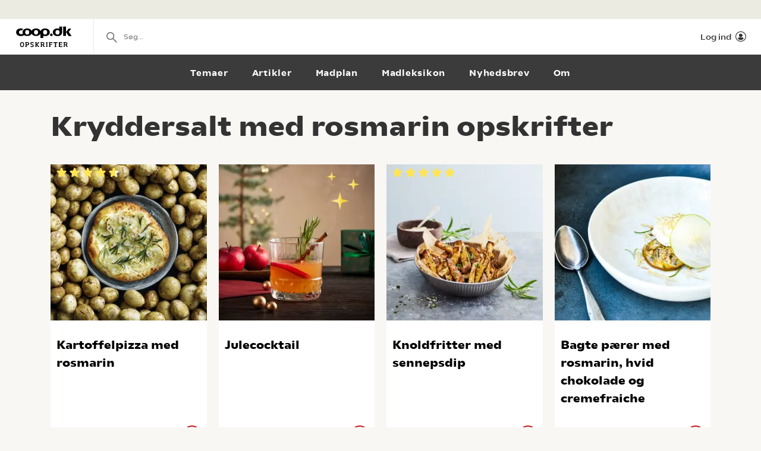

--- FILE ---
content_type: text/html; charset=utf-8
request_url: https://opskrifter.coop.dk/oversigt/kryddersalt%20med%20rosmarin
body_size: 7827
content:

<!doctype html>
<html ng-app="app"  lang="da">
<head>
  <meta charset="utf-8">
  <meta http-equiv="X-UA-Compatible" content="IE=edge">
  <meta http-equiv="ClearType" content="true">
  <meta name="viewport" content="width=device-width, initial-scale=1.0">
  <meta name="HandheldFriendly" content="true">

    <meta name="fb:app_id" content="1661858080602895" />
    <script>window.facebookAppId = 1661858080602895;</script>

  <link rel="apple-touch-icon" sizes="180x180" href="/layout/images/favicon/apple-touch-icon.png">
  <link rel="icon" type="image/png" sizes="32x32" href="/layout/images/favicon/favicon-32x32.png">
  <link rel="icon" type="image/png" sizes="16x16" href="/layout/images/favicon/favicon-16x16.png">
  <link rel="manifest" href="/layout/images/favicon/manifest.json">
  <link rel="mask-icon" color="#b21b22" href="/layout/images/favicon/safari-pinned-tab.svg">
  <link rel="shortcut icon" href="/layout/images/favicon/favicon.ico">
  <meta name="apple-mobile-web-app-title" content="Coop Opskrifter">
  <meta name="application-name" content="Coop Opskrifter">
  <meta name="msapplication-config" content="/layout/images/favicon/browserconfig.xml">
  <meta name="theme-color" content="#ffffff">
  <meta name="p:domain_verify" content="84e2a61fb5a316c2aa4611bb8cdf6ebc">

  <!-- Adobe Launch -->
  <script async src="//assets.adobedtm.com/launch-EN296b8ddb2d8c490189c018e2c4544629.min.js"></script>
  <!-- End Adobe Launch -->

  <style>
    .visible-print-only { display: none; height: 0; }
  </style>


    <script>
      window.globalUserInfo = null;
    </script>

  <link rel="stylesheet" href="/assets/dist/main.bundle.css?v=DxWJkPA7fXYYHxKUalqT4zxiIpgAw0vluey3L1psNLo" />

  



  <title>De bedste Kryddersalt med rosmarin opskrifter</title>
  <meta name="description" content="V&#xE6;lg mellem de bedste Kryddersalt med rosmarin opskrifter p&#xE5; opskrifter.coop.dk &#x2013; vi elsker mad!" />
  <link rel="canonical" href="https://opskrifter.coop.dk/oversigt/kryddersalt%20med%20rosmarin" />

  <meta name="og:locale" content="da_DK" />
  <meta name="og:site_name" content="Coop Opskrifter" />

  <meta property="og:description" content="V&#xE6;lg mellem de bedste Kryddersalt med rosmarin opskrifter p&#xE5; opskrifter.coop.dk &#x2013; vi elsker mad!" />
  <meta property="og:url" content="https://opskrifter.coop.dk/oversigt/kryddersalt%20med%20rosmarin" />
  <meta property="og:type" content="Search" />
  <meta property="og:title" content="De bedste Kryddersalt med rosmarin opskrifter" />

  

</head>
<body class="overviewPage startup--active" page-top-sticky page-top-scroll-reset="root.siteHeaderMenuActive || root.siteHeaderSearchActive || root.siteFacetsActive" ng-init="root.siteHeaderMenuActive=false; root.siteHeaderSearchActive=false; root.siteFacetsActive = false;" ng-class="{'-site-header-menu-active': root.siteHeaderMenuActive, '-site-header-search-active': root.siteHeaderSearchActive, '-site-facets-active': root.siteFacetsActive}">
  <div class="react-app-config"></div>
  
    <div class="site-canvas" role="document">
    <div class="site-canvas__inner">
      <div class="visible-print-only print__logo container">
        <i class="icon icon-coop-opskrifter-logo"></i>
      </div>





<div class="react-main-navigation hidden-print"
     data-context-items="[{&quot;name&quot;:&quot;Temaer&quot;,&quot;link&quot;:&quot;/temaer&quot;,&quot;isCurrent&quot;:false},{&quot;name&quot;:&quot;Artikler&quot;,&quot;link&quot;:&quot;/artikler&quot;,&quot;isCurrent&quot;:false},{&quot;name&quot;:&quot;Madplan&quot;,&quot;link&quot;:&quot;/madplan&quot;,&quot;isCurrent&quot;:false},{&quot;name&quot;:&quot;Madleksikon&quot;,&quot;link&quot;:&quot;/madleksikon&quot;,&quot;isCurrent&quot;:false},{&quot;name&quot;:&quot;Nyhedsbrev&quot;,&quot;link&quot;:&quot;/nyhedsbrev&quot;,&quot;isCurrent&quot;:false},{&quot;name&quot;:&quot;Om&quot;,&quot;link&quot;:&quot;/om&quot;,&quot;isCurrent&quot;:false}]"
     data-global-items="[{&quot;name&quot;:null,&quot;link&quot;:&quot;&quot;}]">
  <div class="placeholder__global-nav"></div>
  <div class="placeholder__site-nav"></div>
  <div class="placeholder__context-nav"></div>
</div>

      <div class="site-main">
        

<div class="container">
  <h1>Kryddersalt med rosmarin opskrifter</h1>

  <div class="tile-grid-wrap ">
    <div class="tile-grid -tile-display-mode-a">
          <article class="tile-recipe">

<div class="tile-recipe__inner" >
  <div class="tile-recipe__top">
    <a href="/opskrifter/pizza-bianca-1-2-10414" class="tile-recipe__image-link">

      <div class="react-lazy-image"
           data-class-name="tile-recipe__image"
           data-src="https://opskrifteradmin.coop.dk/media/20608/ny_kartoffelpizza.jpg?width=376&amp;height=376&amp;mode=crop&amp;format=webp&amp;rxy=0.5%2C0.5 400w, https://opskrifteradmin.coop.dk/media/20608/ny_kartoffelpizza.jpg?width=768&amp;height=768&amp;mode=crop&amp;format=webp&amp;rxy=0.5%2C0.5 768w"
           data-options='{"aspect_ratio":"1:1","crop":"fill"}'
           data-alt-text="Kartoffelpizza med rosmarin"></div>


    </a>

  </div>

    <div class="react-rating-static-list tile-recipe_rating"
         data-rating="93.333336"
         data-id="10414"></div>

  <h5 class="tile-recipe__heading">
    <a href="/opskrifter/pizza-bianca-1-2-10414" >Kartoffelpizza med rosmarin</a>
  </h5>

  <span class="tile-recipe__preptime" >
      <i class="icon icon-compas"></i> 30 min.  </span>

    <div class="react-user-popover tile-recipe__popover"
         data-recipe-id="10414"
         data-recipe-path="/opskrifter/pizza-bianca-1-2-10414"
         data-text-color=""></div>
</div>          </article>
          <article class="tile-recipe">

<div class="tile-recipe__inner" >
  <div class="tile-recipe__top">
    <a href="/opskrifter/julecocktail-12780" class="tile-recipe__image-link">

      <div class="react-lazy-image"
           data-class-name="tile-recipe__image"
           data-src="https://opskrifteradmin.coop.dk/media/xikp5sia/40514_opskrifter_drinks_1080x1080.jpg?width=376&amp;height=376&amp;mode=crop&amp;format=webp&amp;rxy=0.5%2C0.5 400w, https://opskrifteradmin.coop.dk/media/xikp5sia/40514_opskrifter_drinks_1080x1080.jpg?width=768&amp;height=768&amp;mode=crop&amp;format=webp&amp;rxy=0.5%2C0.5 768w"
           data-options='{"aspect_ratio":"1:1","crop":"fill"}'
           data-alt-text="Julecocktail"></div>


    </a>

  </div>


  <h5 class="tile-recipe__heading">
    <a href="/opskrifter/julecocktail-12780" >Julecocktail</a>
  </h5>

  <span class="tile-recipe__preptime" >
  </span>

    <div class="react-user-popover tile-recipe__popover"
         data-recipe-id="12780"
         data-recipe-path="/opskrifter/julecocktail-12780"
         data-text-color=""></div>
</div>          </article>
          <article class="tile-recipe">

<div class="tile-recipe__inner" >
  <div class="tile-recipe__top">
    <a href="/opskrifter/knoldfritter-med-sennepsdip-12530" class="tile-recipe__image-link">

      <div class="react-lazy-image"
           data-class-name="tile-recipe__image"
           data-src="https://opskrifteradmin.coop.dk/media/25190/knoldsellerifritter-1080_1080.jpg?width=376&amp;height=376&amp;mode=crop&amp;format=webp&amp;rxy=0.5%2C0.5 400w, https://opskrifteradmin.coop.dk/media/25190/knoldsellerifritter-1080_1080.jpg?width=768&amp;height=768&amp;mode=crop&amp;format=webp&amp;rxy=0.5%2C0.5 768w"
           data-options='{"aspect_ratio":"1:1","crop":"fill"}'
           data-alt-text="Knoldfritter med sennepsdip"></div>


    </a>

  </div>

    <div class="react-rating-static-list tile-recipe_rating"
         data-rating="100"
         data-id="12530"></div>

  <h5 class="tile-recipe__heading">
    <a href="/opskrifter/knoldfritter-med-sennepsdip-12530" >Knoldfritter med sennepsdip</a>
  </h5>

  <span class="tile-recipe__preptime" >
      <i class="icon icon-compas"></i> 50 min.  </span>

    <div class="react-user-popover tile-recipe__popover"
         data-recipe-id="12530"
         data-recipe-path="/opskrifter/knoldfritter-med-sennepsdip-12530"
         data-text-color=""></div>
</div>          </article>
          <article class="tile-recipe">

<div class="tile-recipe__inner" >
  <div class="tile-recipe__top">
    <a href="/opskrifter/bagte-paerer-med-rosmarin-hvid-chokolade-og-cremefraiche-8143" class="tile-recipe__image-link">

      <div class="react-lazy-image"
           data-class-name="tile-recipe__image"
           data-src="https://opskrifteradmin.coop.dk/media/16883/bagte_p-rer_med_hvid_chokolade_og_rosmarin-10.jpg?width=376&amp;height=376&amp;mode=crop&amp;format=webp&amp;rxy=0.5%2C0.5 400w, https://opskrifteradmin.coop.dk/media/16883/bagte_p-rer_med_hvid_chokolade_og_rosmarin-10.jpg?width=768&amp;height=768&amp;mode=crop&amp;format=webp&amp;rxy=0.5%2C0.5 768w"
           data-options='{"aspect_ratio":"1:1","crop":"fill"}'
           data-alt-text="Bagte p&#xE6;rer med rosmarin, hvid chokolade og cremefraiche"></div>


    </a>

  </div>


  <h5 class="tile-recipe__heading">
    <a href="/opskrifter/bagte-paerer-med-rosmarin-hvid-chokolade-og-cremefraiche-8143" >Bagte p&#xE6;rer med rosmarin, hvid chokolade og cremefraiche</a>
  </h5>

  <span class="tile-recipe__preptime" >
  </span>

    <div class="react-user-popover tile-recipe__popover"
         data-recipe-id="8143"
         data-recipe-path="/opskrifter/bagte-paerer-med-rosmarin-hvid-chokolade-og-cremefraiche-8143"
         data-text-color=""></div>
</div>          </article>
          <article class="tile-recipe">

<div class="tile-recipe__inner" >
  <div class="tile-recipe__top">
    <a href="/opskrifter/spaghetti-bolognese-med-baelgfrugter-12949" class="tile-recipe__image-link">

      <div class="react-lazy-image"
           data-class-name="tile-recipe__image"
           data-src="https://opskrifteradmin.coop.dk/media/yggng3xx/spaghettibolo_1.png?width=376&amp;height=376&amp;mode=crop&amp;format=webp&amp;rxy=0.5%2C0.5 400w, https://opskrifteradmin.coop.dk/media/yggng3xx/spaghettibolo_1.png?width=768&amp;height=768&amp;mode=crop&amp;format=webp&amp;rxy=0.5%2C0.5 768w"
           data-options='{"aspect_ratio":"1:1","crop":"fill"}'
           data-alt-text="Spaghetti bolognese med b&#xE6;lgfrugter"></div>


    </a>

  </div>


  <h5 class="tile-recipe__heading">
    <a href="/opskrifter/spaghetti-bolognese-med-baelgfrugter-12949" >Spaghetti bolognese med b&#xE6;lgfrugter</a>
  </h5>

  <span class="tile-recipe__preptime" >
  </span>

    <div class="react-user-popover tile-recipe__popover"
         data-recipe-id="12949"
         data-recipe-path="/opskrifter/spaghetti-bolognese-med-baelgfrugter-12949"
         data-text-color=""></div>
</div>          </article>
          <article class="tile-recipe">

<div class="tile-recipe__inner" >
  <div class="tile-recipe__top">
    <a href="/opskrifter/pizza-med-kartofler-asparges-og-rosmarin-12947" class="tile-recipe__image-link">

      <div class="react-lazy-image"
           data-class-name="tile-recipe__image"
           data-src="https://opskrifteradmin.coop.dk/media/wmrn00pe/pizza_2.png?width=376&amp;height=376&amp;mode=crop&amp;format=webp&amp;rxy=0.5%2C0.5 400w, https://opskrifteradmin.coop.dk/media/wmrn00pe/pizza_2.png?width=768&amp;height=768&amp;mode=crop&amp;format=webp&amp;rxy=0.5%2C0.5 768w"
           data-options='{"aspect_ratio":"1:1","crop":"fill"}'
           data-alt-text="Pizza med kartofler, asparges og rosmarin"></div>


    </a>

  </div>


  <h5 class="tile-recipe__heading">
    <a href="/opskrifter/pizza-med-kartofler-asparges-og-rosmarin-12947" >Pizza med kartofler, asparges og rosmarin</a>
  </h5>

  <span class="tile-recipe__preptime" >
  </span>

    <div class="react-user-popover tile-recipe__popover"
         data-recipe-id="12947"
         data-recipe-path="/opskrifter/pizza-med-kartofler-asparges-og-rosmarin-12947"
         data-text-color=""></div>
</div>          </article>
          <article class="tile-recipe">

<div class="tile-recipe__inner" >
  <div class="tile-recipe__top">
    <a href="/opskrifter/svampetaerte-med-karamelliserede-loeg-8738" class="tile-recipe__image-link">

      <div class="react-lazy-image"
           data-class-name="tile-recipe__image"
           data-src="https://opskrifteradmin.coop.dk/media/17923/svampetaerte.jpg?width=376&amp;height=376&amp;mode=crop&amp;format=webp&amp;rxy=0.5%2C0.5 400w, https://opskrifteradmin.coop.dk/media/17923/svampetaerte.jpg?width=768&amp;height=768&amp;mode=crop&amp;format=webp&amp;rxy=0.5%2C0.5 768w"
           data-options='{"aspect_ratio":"1:1","crop":"fill"}'
           data-alt-text="&#xD8;kologisk svampet&#xE6;rte med karamelliserede l&#xF8;g"></div>


    </a>

  </div>

    <div class="react-rating-static-list tile-recipe_rating"
         data-rating="88.57143"
         data-id="8738"></div>

  <h5 class="tile-recipe__heading">
    <a href="/opskrifter/svampetaerte-med-karamelliserede-loeg-8738" >&#xD8;kologisk svampet&#xE6;rte med karamelliserede l&#xF8;g</a>
  </h5>

  <span class="tile-recipe__preptime" >
      <i class="icon icon-compas"></i> 1 t  </span>

    <div class="react-user-popover tile-recipe__popover"
         data-recipe-id="8738"
         data-recipe-path="/opskrifter/svampetaerte-med-karamelliserede-loeg-8738"
         data-text-color=""></div>
</div>          </article>
          <article class="tile-recipe">

<div class="tile-recipe__inner" >
  <div class="tile-recipe__top">
    <a href="/opskrifter/boenner-&#xE0;-la-graesk-lisbeth-tordendahl-3303" class="tile-recipe__image-link">

      <div class="react-lazy-image"
           data-class-name="tile-recipe__image"
           data-src="https://opskrifteradmin.coop.dk/media/11410/boenner-a-la-graesk.jpg?width=376&amp;height=376&amp;mode=crop&amp;format=webp&amp;rxy=0.5%2C0.5 400w, https://opskrifteradmin.coop.dk/media/11410/boenner-a-la-graesk.jpg?width=768&amp;height=768&amp;mode=crop&amp;format=webp&amp;rxy=0.5%2C0.5 768w"
           data-options='{"aspect_ratio":"1:1","crop":"fill"}'
           data-alt-text="B&#xF8;nner &#xE0; la gr&#xE6;sk (Lisbeth Tordendahl)"></div>


    </a>

  </div>

    <div class="react-rating-static-list tile-recipe_rating"
         data-rating="89"
         data-id="3303"></div>

  <h5 class="tile-recipe__heading">
    <a href="/opskrifter/boenner-&#xE0;-la-graesk-lisbeth-tordendahl-3303" >B&#xF8;nner &#xE0; la gr&#xE6;sk (Lisbeth Tordendahl)</a>
  </h5>

  <span class="tile-recipe__preptime" >
      <i class="icon icon-compas"></i> 1 t, 5 min.  </span>

    <div class="react-user-popover tile-recipe__popover"
         data-recipe-id="3303"
         data-recipe-path="/opskrifter/boenner-&#xE0;-la-graesk-lisbeth-tordendahl-3303"
         data-text-color=""></div>
</div>          </article>
          <article class="tile-recipe">

<div class="tile-recipe__inner" >
  <div class="tile-recipe__top">
    <a href="/opskrifter/krebinetter-med-bacon-og-svampe-1178" class="tile-recipe__image-link">

      <div class="react-lazy-image"
           data-class-name="tile-recipe__image"
           data-src="https://opskrifteradmin.coop.dk/media/6760/krebinetter-med-bacon-og-svampe-38299.jpg?width=376&amp;height=376&amp;mode=crop&amp;format=webp&amp;rxy=0.5%2C0.5 400w, https://opskrifteradmin.coop.dk/media/6760/krebinetter-med-bacon-og-svampe-38299.jpg?width=768&amp;height=768&amp;mode=crop&amp;format=webp&amp;rxy=0.5%2C0.5 768w"
           data-options='{"aspect_ratio":"1:1","crop":"fill"}'
           data-alt-text="Krebinetter med bacon og svampe"></div>


    </a>

  </div>

    <div class="react-rating-static-list tile-recipe_rating"
         data-rating="68.333336"
         data-id="1178"></div>

  <h5 class="tile-recipe__heading">
    <a href="/opskrifter/krebinetter-med-bacon-og-svampe-1178" >Krebinetter med bacon og svampe</a>
  </h5>

  <span class="tile-recipe__preptime" >
  </span>

    <div class="react-user-popover tile-recipe__popover"
         data-recipe-id="1178"
         data-recipe-path="/opskrifter/krebinetter-med-bacon-og-svampe-1178"
         data-text-color=""></div>
</div>          </article>
          <article class="tile-recipe">

<div class="tile-recipe__inner" >
  <div class="tile-recipe__top">
    <a href="/opskrifter/foccacia-med-mandler-og-basilikumsolie-4742" class="tile-recipe__image-link">

      <div class="react-lazy-image"
           data-class-name="tile-recipe__image"
           data-src="https://opskrifteradmin.coop.dk/media/13017/foccacia_mandler_basilikumsolie.jpg?width=376&amp;height=376&amp;mode=crop&amp;format=webp&amp;rxy=0.5%2C0.5 400w, https://opskrifteradmin.coop.dk/media/13017/foccacia_mandler_basilikumsolie.jpg?width=768&amp;height=768&amp;mode=crop&amp;format=webp&amp;rxy=0.5%2C0.5 768w"
           data-options='{"aspect_ratio":"1:1","crop":"fill"}'
           data-alt-text="Foccacia med mandler og basilikumsolie"></div>


    </a>

  </div>

    <div class="react-rating-static-list tile-recipe_rating"
         data-rating="90"
         data-id="4742"></div>

  <h5 class="tile-recipe__heading">
    <a href="/opskrifter/foccacia-med-mandler-og-basilikumsolie-4742" >Foccacia med mandler og basilikumsolie</a>
  </h5>

  <span class="tile-recipe__preptime" >
  </span>

    <div class="react-user-popover tile-recipe__popover"
         data-recipe-id="4742"
         data-recipe-path="/opskrifter/foccacia-med-mandler-og-basilikumsolie-4742"
         data-text-color=""></div>
</div>          </article>
          <article class="tile-recipe">

<div class="tile-recipe__inner" >
  <div class="tile-recipe__top">
    <a href="/opskrifter/oksetyndsteg-med-ovnbagte-kartofler-1164" class="tile-recipe__image-link">

      <div class="react-lazy-image"
           data-class-name="tile-recipe__image"
           data-src="https://opskrifteradmin.coop.dk/media/6732/oksetyndsteg-med-ovnbagte-kartofler-41576.jpg?width=376&amp;height=376&amp;mode=crop&amp;format=webp&amp;rxy=0.5%2C0.5 400w, https://opskrifteradmin.coop.dk/media/6732/oksetyndsteg-med-ovnbagte-kartofler-41576.jpg?width=768&amp;height=768&amp;mode=crop&amp;format=webp&amp;rxy=0.5%2C0.5 768w"
           data-options='{"aspect_ratio":"1:1","crop":"fill"}'
           data-alt-text="Oksetyndsteg med ovnbagte kartofler"></div>


    </a>

  </div>

    <div class="react-rating-static-list tile-recipe_rating"
         data-rating="100"
         data-id="1164"></div>

  <h5 class="tile-recipe__heading">
    <a href="/opskrifter/oksetyndsteg-med-ovnbagte-kartofler-1164" >Oksetyndsteg med ovnbagte kartofler</a>
  </h5>

  <span class="tile-recipe__preptime" >
  </span>

    <div class="react-user-popover tile-recipe__popover"
         data-recipe-id="1164"
         data-recipe-path="/opskrifter/oksetyndsteg-med-ovnbagte-kartofler-1164"
         data-text-color=""></div>
</div>          </article>
          <article class="tile-recipe">

<div class="tile-recipe__inner" >
  <div class="tile-recipe__top">
    <a href="/opskrifter/culotte-med-floedekartofler-og-ovnbagte-tomater-6443" class="tile-recipe__image-link">

      <div class="react-lazy-image"
           data-class-name="tile-recipe__image"
           data-src="https://opskrifteradmin.coop.dk/media/14645/culotte_m_floedekartofler.jpg?width=376&amp;height=376&amp;mode=crop&amp;format=webp&amp;rxy=0.5%2C0.5 400w, https://opskrifteradmin.coop.dk/media/14645/culotte_m_floedekartofler.jpg?width=768&amp;height=768&amp;mode=crop&amp;format=webp&amp;rxy=0.5%2C0.5 768w"
           data-options='{"aspect_ratio":"1:1","crop":"fill"}'
           data-alt-text="Culotte med fl&#xF8;dekartofler og ovnbagte tomater"></div>


    </a>

  </div>

    <div class="react-rating-static-list tile-recipe_rating"
         data-rating="46.66667"
         data-id="6443"></div>

  <h5 class="tile-recipe__heading">
    <a href="/opskrifter/culotte-med-floedekartofler-og-ovnbagte-tomater-6443" >Culotte med fl&#xF8;dekartofler og ovnbagte tomater</a>
  </h5>

  <span class="tile-recipe__preptime" >
  </span>

    <div class="react-user-popover tile-recipe__popover"
         data-recipe-id="6443"
         data-recipe-path="/opskrifter/culotte-med-floedekartofler-og-ovnbagte-tomater-6443"
         data-text-color=""></div>
</div>          </article>
          <article class="tile-recipe">

<div class="tile-recipe__inner" >
  <div class="tile-recipe__top">
    <a href="/opskrifter/spaghetti-med-kalv-i-hvidvin-tomat-og-karljohansvampe-11733" class="tile-recipe__image-link">

      <div class="react-lazy-image"
           data-class-name="tile-recipe__image"
           data-src="https://opskrifteradmin.coop.dk/media/22342/kalv_i_spaghetti_banner.jpg?width=376&amp;height=376&amp;mode=crop&amp;format=webp&amp;rxy=0.5%2C0.5 400w, https://opskrifteradmin.coop.dk/media/22342/kalv_i_spaghetti_banner.jpg?width=768&amp;height=768&amp;mode=crop&amp;format=webp&amp;rxy=0.5%2C0.5 768w"
           data-options='{"aspect_ratio":"1:1","crop":"fill"}'
           data-alt-text="Spaghetti med kalv i hvidvin, tomat og Karl Johan svampe"></div>


    </a>

  </div>

    <div class="react-rating-static-list tile-recipe_rating"
         data-rating="40"
         data-id="11733"></div>

  <h5 class="tile-recipe__heading">
    <a href="/opskrifter/spaghetti-med-kalv-i-hvidvin-tomat-og-karljohansvampe-11733" >Spaghetti med kalv i hvidvin, tomat og Karl Johan svampe</a>
  </h5>

  <span class="tile-recipe__preptime" >
      <i class="icon icon-compas"></i> 1 t, 30 min.  </span>

    <div class="react-user-popover tile-recipe__popover"
         data-recipe-id="11733"
         data-recipe-path="/opskrifter/spaghetti-med-kalv-i-hvidvin-tomat-og-karljohansvampe-11733"
         data-text-color=""></div>
</div>          </article>
          <article class="tile-recipe">

<div class="tile-recipe__inner" >
  <div class="tile-recipe__top">
    <a href="/opskrifter/nektariner-og-jordbaercreme-3236" class="tile-recipe__image-link">

      <div class="react-lazy-image"
           data-class-name="tile-recipe__image"
           data-src="https://opskrifteradmin.coop.dk/media/11353/nektarin-og-jordbaercreme-3-2008.jpg?width=376&amp;height=376&amp;mode=crop&amp;format=webp&amp;rxy=0.5%2C0.5 400w, https://opskrifteradmin.coop.dk/media/11353/nektarin-og-jordbaercreme-3-2008.jpg?width=768&amp;height=768&amp;mode=crop&amp;format=webp&amp;rxy=0.5%2C0.5 768w"
           data-options='{"aspect_ratio":"1:1","crop":"fill"}'
           data-alt-text="Nektariner og jordb&#xE6;rcreme"></div>


    </a>

  </div>

    <div class="react-rating-static-list tile-recipe_rating"
         data-rating="100"
         data-id="3236"></div>

  <h5 class="tile-recipe__heading">
    <a href="/opskrifter/nektariner-og-jordbaercreme-3236" >Nektariner og jordb&#xE6;rcreme</a>
  </h5>

  <span class="tile-recipe__preptime" >
  </span>

    <div class="react-user-popover tile-recipe__popover"
         data-recipe-id="3236"
         data-recipe-path="/opskrifter/nektariner-og-jordbaercreme-3236"
         data-text-color=""></div>
</div>          </article>
          <article class="tile-recipe">

<div class="tile-recipe__inner" >
  <div class="tile-recipe__top">
    <a href="/opskrifter/lammekoelle-med-tabouleh-og-yoghurt-dip-1057" class="tile-recipe__image-link">

      <div class="react-lazy-image"
           data-class-name="tile-recipe__image"
           data-src="https://opskrifteradmin.coop.dk/media/6518/lammekoelle_med_tabouleh_og_yoghurt_dip.jpg?width=376&amp;height=376&amp;mode=crop&amp;format=webp&amp;rxy=0.5%2C0.5 400w, https://opskrifteradmin.coop.dk/media/6518/lammekoelle_med_tabouleh_og_yoghurt_dip.jpg?width=768&amp;height=768&amp;mode=crop&amp;format=webp&amp;rxy=0.5%2C0.5 768w"
           data-options='{"aspect_ratio":"1:1","crop":"fill"}'
           data-alt-text="Lammek&#xF8;lle med tabouleh og yoghurt-dip"></div>


    </a>

  </div>


  <h5 class="tile-recipe__heading">
    <a href="/opskrifter/lammekoelle-med-tabouleh-og-yoghurt-dip-1057" >Lammek&#xF8;lle med tabouleh og yoghurt-dip</a>
  </h5>

  <span class="tile-recipe__preptime" >
      <i class="icon icon-compas"></i> 1 t, 20 min.  </span>

    <div class="react-user-popover tile-recipe__popover"
         data-recipe-id="1057"
         data-recipe-path="/opskrifter/lammekoelle-med-tabouleh-og-yoghurt-dip-1057"
         data-text-color=""></div>
</div>          </article>
          <article class="tile-recipe">

<div class="tile-recipe__inner" >
  <div class="tile-recipe__top">
    <a href="/opskrifter/nytaarshovedret-8312" class="tile-recipe__image-link">

      <div class="react-lazy-image"
           data-class-name="tile-recipe__image"
           data-src="https://opskrifteradmin.coop.dk/media/17061/holm-hovedretnytaar.png?width=376&amp;height=376&amp;mode=crop&amp;format=webp&amp;rxy=0.5%2C0.5 400w, https://opskrifteradmin.coop.dk/media/17061/holm-hovedretnytaar.png?width=768&amp;height=768&amp;mode=crop&amp;format=webp&amp;rxy=0.5%2C0.5 768w"
           data-options='{"aspect_ratio":"1:1","crop":"fill"}'
           data-alt-text="Nyt&#xE5;rshovedret"></div>


    </a>

  </div>


  <h5 class="tile-recipe__heading">
    <a href="/opskrifter/nytaarshovedret-8312" >Nyt&#xE5;rshovedret</a>
  </h5>

  <span class="tile-recipe__preptime" >
      <i class="icon icon-compas"></i> 30 min.  </span>

    <div class="react-user-popover tile-recipe__popover"
         data-recipe-id="8312"
         data-recipe-path="/opskrifter/nytaarshovedret-8312"
         data-text-color=""></div>
</div>          </article>
          <article class="tile-recipe">

<div class="tile-recipe__inner" >
  <div class="tile-recipe__top">
    <a href="/opskrifter/lasagne-med-svampe-og-groenne-linser-10919" class="tile-recipe__image-link">

      <div class="react-lazy-image"
           data-class-name="tile-recipe__image"
           data-src="https://opskrifteradmin.coop.dk/media/20913/baelgerfrugter-pa-brik_-7.jpg?width=376&amp;height=376&amp;mode=crop&amp;format=webp&amp;rxy=0.5%2C0.5 400w, https://opskrifteradmin.coop.dk/media/20913/baelgerfrugter-pa-brik_-7.jpg?width=768&amp;height=768&amp;mode=crop&amp;format=webp&amp;rxy=0.5%2C0.5 768w"
           data-options='{"aspect_ratio":"1:1","crop":"fill"}'
           data-alt-text="Lasagne med svampe og gr&#xF8;nne linser"></div>


    </a>

  </div>

    <div class="react-rating-static-list tile-recipe_rating"
         data-rating="100"
         data-id="10919"></div>

  <h5 class="tile-recipe__heading">
    <a href="/opskrifter/lasagne-med-svampe-og-groenne-linser-10919" >Lasagne med svampe og gr&#xF8;nne linser</a>
  </h5>

  <span class="tile-recipe__preptime" >
  </span>

    <div class="react-user-popover tile-recipe__popover"
         data-recipe-id="10919"
         data-recipe-path="/opskrifter/lasagne-med-svampe-og-groenne-linser-10919"
         data-text-color=""></div>
</div>          </article>
          <article class="tile-recipe">

<div class="tile-recipe__inner" >
  <div class="tile-recipe__top">
    <a href="/opskrifter/krydrede-koedboller-i-tomatsauce-6141" class="tile-recipe__image-link">

      <div class="react-lazy-image"
           data-class-name="tile-recipe__image"
           data-src="https://opskrifteradmin.coop.dk/media/14352/krydrede-kdboller-i-tomatsauce.jpg?width=376&amp;height=376&amp;mode=crop&amp;format=webp&amp;rxy=0.5%2C0.5 400w, https://opskrifteradmin.coop.dk/media/14352/krydrede-kdboller-i-tomatsauce.jpg?width=768&amp;height=768&amp;mode=crop&amp;format=webp&amp;rxy=0.5%2C0.5 768w"
           data-options='{"aspect_ratio":"1:1","crop":"fill"}'
           data-alt-text="K&#xF8;dboller i tomatsauce (krydret)"></div>


    </a>

  </div>


  <h5 class="tile-recipe__heading">
    <a href="/opskrifter/krydrede-koedboller-i-tomatsauce-6141" >K&#xF8;dboller i tomatsauce (krydret)</a>
  </h5>

  <span class="tile-recipe__preptime" >
      <i class="icon icon-compas"></i> 30 min.  </span>

    <div class="react-user-popover tile-recipe__popover"
         data-recipe-id="6141"
         data-recipe-path="/opskrifter/krydrede-koedboller-i-tomatsauce-6141"
         data-text-color=""></div>
</div>          </article>
          <article class="tile-recipe">

<div class="tile-recipe__inner" >
  <div class="tile-recipe__top">
    <a href="/opskrifter/krydrede-frikadeller-med-roedkaalssalat-6140" class="tile-recipe__image-link">

      <div class="react-lazy-image"
           data-class-name="tile-recipe__image"
           data-src="https://opskrifteradmin.coop.dk/media/14351/krydrede-frikadeller-med-rdkls.jpg?width=376&amp;height=376&amp;mode=crop&amp;format=webp&amp;rxy=0.5%2C0.5 400w, https://opskrifteradmin.coop.dk/media/14351/krydrede-frikadeller-med-rdkls.jpg?width=768&amp;height=768&amp;mode=crop&amp;format=webp&amp;rxy=0.5%2C0.5 768w"
           data-options='{"aspect_ratio":"1:1","crop":"fill"}'
           data-alt-text="Krydrede frikadeller med r&#xF8;dk&#xE5;lssalat"></div>


    </a>

  </div>

    <div class="react-rating-static-list tile-recipe_rating"
         data-rating="80"
         data-id="6140"></div>

  <h5 class="tile-recipe__heading">
    <a href="/opskrifter/krydrede-frikadeller-med-roedkaalssalat-6140" >Krydrede frikadeller med r&#xF8;dk&#xE5;lssalat</a>
  </h5>

  <span class="tile-recipe__preptime" >
      <i class="icon icon-compas"></i> 45 min.  </span>

    <div class="react-user-popover tile-recipe__popover"
         data-recipe-id="6140"
         data-recipe-path="/opskrifter/krydrede-frikadeller-med-roedkaalssalat-6140"
         data-text-color=""></div>
</div>          </article>
          <article class="tile-recipe">

<div class="tile-recipe__inner" >
  <div class="tile-recipe__top">
    <a href="/opskrifter/stegte-tomater-med-mozzarella-og-basilikum-10557" class="tile-recipe__image-link">

      <div class="react-lazy-image"
           data-class-name="tile-recipe__image"
           data-src="https://opskrifteradmin.coop.dk/media/20516/thumbs-02-sommer-stegte-tomater-med-mozzarella.jpg?width=376&amp;height=376&amp;mode=crop&amp;format=webp&amp;rxy=0.5%2C0.5 400w, https://opskrifteradmin.coop.dk/media/20516/thumbs-02-sommer-stegte-tomater-med-mozzarella.jpg?width=768&amp;height=768&amp;mode=crop&amp;format=webp&amp;rxy=0.5%2C0.5 768w"
           data-options='{"aspect_ratio":"1:1","crop":"fill"}'
           data-alt-text="Stegte tomater med mozzarella og basilikum"></div>


    </a>

  </div>

    <div class="react-rating-static-list tile-recipe_rating"
         data-rating="100"
         data-id="10557"></div>

  <h5 class="tile-recipe__heading">
    <a href="/opskrifter/stegte-tomater-med-mozzarella-og-basilikum-10557" >Stegte tomater med mozzarella og basilikum</a>
  </h5>

  <span class="tile-recipe__preptime" >
      <i class="icon icon-compas"></i> 10 min.  </span>

    <div class="react-user-popover tile-recipe__popover"
         data-recipe-id="10557"
         data-recipe-path="/opskrifter/stegte-tomater-med-mozzarella-og-basilikum-10557"
         data-text-color=""></div>
</div>          </article>
          <article class="tile-recipe">

<div class="tile-recipe__inner" >
  <div class="tile-recipe__top">
    <a href="/opskrifter/kartofler-med-mozzarella-basilikum-og-citronkalkun-5220" class="tile-recipe__image-link">

      <div class="react-lazy-image"
           data-class-name="tile-recipe__image"
           data-src="https://opskrifteradmin.coop.dk/media/13472/14_aften_voksen.jpg?width=376&amp;height=376&amp;mode=crop&amp;format=webp&amp;rxy=0.5%2C0.5 400w, https://opskrifteradmin.coop.dk/media/13472/14_aften_voksen.jpg?width=768&amp;height=768&amp;mode=crop&amp;format=webp&amp;rxy=0.5%2C0.5 768w"
           data-options='{"aspect_ratio":"1:1","crop":"fill"}'
           data-alt-text="Kartofler med mozzarella, basilikum, og citronkalkun"></div>


    </a>

  </div>

    <div class="react-rating-static-list tile-recipe_rating"
         data-rating="93.333336"
         data-id="5220"></div>

  <h5 class="tile-recipe__heading">
    <a href="/opskrifter/kartofler-med-mozzarella-basilikum-og-citronkalkun-5220" >Kartofler med mozzarella, basilikum, og citronkalkun</a>
  </h5>

  <span class="tile-recipe__preptime" >
  </span>

    <div class="react-user-popover tile-recipe__popover"
         data-recipe-id="5220"
         data-recipe-path="/opskrifter/kartofler-med-mozzarella-basilikum-og-citronkalkun-5220"
         data-text-color=""></div>
</div>          </article>
          <article class="tile-recipe">

<div class="tile-recipe__inner" >
  <div class="tile-recipe__top">
    <a href="/opskrifter/luksus-koteletter-i-fad-9036" class="tile-recipe__image-link">

      <div class="react-lazy-image"
           data-class-name="tile-recipe__image"
           data-src="https://opskrifteradmin.coop.dk/media/18183/kotelet_pplus&#xF1;_skaft_i_fad-1.jpg?width=376&amp;height=376&amp;mode=crop&amp;format=webp&amp;rxy=0.5%2C0.5 400w, https://opskrifteradmin.coop.dk/media/18183/kotelet_pplus&#xF1;_skaft_i_fad-1.jpg?width=768&amp;height=768&amp;mode=crop&amp;format=webp&amp;rxy=0.5%2C0.5 768w"
           data-options='{"aspect_ratio":"1:1","crop":"fill"}'
           data-alt-text="Luksus koteletter i fad"></div>


    </a>

  </div>


  <h5 class="tile-recipe__heading">
    <a href="/opskrifter/luksus-koteletter-i-fad-9036" >Luksus koteletter i fad</a>
  </h5>

  <span class="tile-recipe__preptime" >
      <i class="icon icon-compas"></i> 35 min.  </span>

    <div class="react-user-popover tile-recipe__popover"
         data-recipe-id="9036"
         data-recipe-path="/opskrifter/luksus-koteletter-i-fad-9036"
         data-text-color=""></div>
</div>          </article>
          <article class="tile-recipe">

<div class="tile-recipe__inner" >
  <div class="tile-recipe__top">
    <a href="/opskrifter/grillede-poelser-med-dip-og-pitabroed-8604" class="tile-recipe__image-link">

      <div class="react-lazy-image"
           data-class-name="tile-recipe__image"
           data-src="https://opskrifteradmin.coop.dk/media/17812/pplus-lser_og_pita_ut-1.jpg?width=376&amp;height=376&amp;mode=crop&amp;format=webp&amp;rxy=0.5%2C0.5 400w, https://opskrifteradmin.coop.dk/media/17812/pplus-lser_og_pita_ut-1.jpg?width=768&amp;height=768&amp;mode=crop&amp;format=webp&amp;rxy=0.5%2C0.5 768w"
           data-options='{"aspect_ratio":"1:1","crop":"fill"}'
           data-alt-text="Grillede p&#xF8;lser med 4 slags dip og pitabr&#xF8;d"></div>


    </a>

  </div>

    <div class="react-rating-static-list tile-recipe_rating"
         data-rating="40"
         data-id="8604"></div>

  <h5 class="tile-recipe__heading">
    <a href="/opskrifter/grillede-poelser-med-dip-og-pitabroed-8604" >Grillede p&#xF8;lser med 4 slags dip og pitabr&#xF8;d</a>
  </h5>

  <span class="tile-recipe__preptime" >
      <i class="icon icon-compas"></i> 20 min.  </span>

    <div class="react-user-popover tile-recipe__popover"
         data-recipe-id="8604"
         data-recipe-path="/opskrifter/grillede-poelser-med-dip-og-pitabroed-8604"
         data-text-color=""></div>
</div>          </article>
          <article class="tile-recipe">

<div class="tile-recipe__inner" >
  <div class="tile-recipe__top">
    <a href="/opskrifter/grillet-marineret-kyllingeinderfilet-paa-spyd-7327" class="tile-recipe__image-link">

      <div class="react-lazy-image"
           data-class-name="tile-recipe__image"
           data-src="https://opskrifteradmin.coop.dk/media/15521/grillet-marineret-kyllingeinde.jpg?width=376&amp;height=376&amp;mode=crop&amp;format=webp&amp;rxy=0.5%2C0.5 400w, https://opskrifteradmin.coop.dk/media/15521/grillet-marineret-kyllingeinde.jpg?width=768&amp;height=768&amp;mode=crop&amp;format=webp&amp;rxy=0.5%2C0.5 768w"
           data-options='{"aspect_ratio":"1:1","crop":"fill"}'
           data-alt-text="Grillet marineret kyllingeinderfilet p&#xE5; spyd"></div>


    </a>

  </div>


  <h5 class="tile-recipe__heading">
    <a href="/opskrifter/grillet-marineret-kyllingeinderfilet-paa-spyd-7327" >Grillet marineret kyllingeinderfilet p&#xE5; spyd</a>
  </h5>

  <span class="tile-recipe__preptime" >
      <i class="icon icon-compas"></i> 30 min.  </span>

    <div class="react-user-popover tile-recipe__popover"
         data-recipe-id="7327"
         data-recipe-path="/opskrifter/grillet-marineret-kyllingeinderfilet-paa-spyd-7327"
         data-text-color=""></div>
</div>          </article>
    </div>
  </div>
</div>


        <div class="site-canvas__blur" ng-click="root.siteHeaderMenuActive=false; root.siteHeaderSearchActive=false"></div>
      </div>
      <footer class="site-footer hidden-print">
<footer class="site-footer">
  <div class="site-footer__intro">
    <div class="container">
      <div class="row">
        <div class="col">
          <div class="site-footer__logo">
            <i class="icon icon-coop-opskrifter-logo"></i>
          </div>
        </div>
        <div>
          <div class="site-footer__scroll js-scroll-to-top">
            <span class="site-footer__scroll-text">Til top</span>
            <span class="site-footer__scroll-icon">
              <i class="icon icon-arrow-up"></i>
            </span>
          </div>
        </div>
      </div>
    </div>
  </div>
  <nav class="site-footer__nav">
    <div class="container">
      <div class="site-footer__xs">
        <ul>
          <li>
            <a href="/">Forside</a>
          </li>
            <li>
              <a href="/temaer">Temaer</a>
            </li>
            <li>
              <a href="/artikler">Artikler</a>
            </li>
            <li>
              <a href="/madplan">Madplan</a>
            </li>
            <li>
              <a href="/madleksikon">Madleksikon</a>
            </li>
            <li>
              <a href="/nyhedsbrev">Nyhedsbrev</a>
            </li>
            <li>
              <a href="/om">Om</a>
            </li>
          <li>
            <a href="//www.coop.dk" class="coopdk-link">Gå til coop.dk</a>
          </li>
        </ul>
      </div>
        <div class="site-footer__sm site-footer__nav-lists">
            <div class="site-footer__nav-list-wrap">
              <ul class="site-footer__nav-list">
                <li>
                  <h3>OM COOP</h3>
                </li>
                    <li>
                      <a href="https://info.coop.dk/butikker/ugens-aviser/" target="_blank">Ugens aviser</a>
                    </li>
                    <li>
                      <a href="https://jobs.coop.dk/search/?searchResultView=LIST" target="_blank">S&#xF8;g job i Coop</a>
                    </li>
                    <li>
                      <a href="https://info.coop.dk/butikker/vores-varer/" target="_blank">Vores varer</a>
                    </li>
                    <li>
                      <a href="https://info.coop.dk/butikker/find-butik/" target="_blank">Find butik</a>
                    </li>
                    <li>
                      <a href="https://opskrifter.coop.dk/alle-opskrifter">Alle opskrifter A-&#xC5;</a>
                    </li>
                    <li>
                      <a href="https://forbrugerservice.coop.dk/hc/da" target="_blank">Forbrugerservice</a>
                    </li>
              </ul>
            </div>
            <div class="site-footer__nav-list-wrap">
              <ul class="site-footer__nav-list">
                <li>
                  <h3>MEDLEM</h3>
                </li>
                    <li>
                      <a href="https://medlem.coop.dk/medlemsfordele" target="_blank">Medlemsfordele</a>
                    </li>
                    <li>
                      <a href="https://medlem.coop.dk/ofte&#x2B;stillede&#x2B;spoergsmaal" target="_blank">Ofte stillede sp&#xF8;rgsm&#xE5;l</a>
                    </li>
                    <li>
                      <a href="https://indmeld.coop.dk/" target="_blank">Bliv medlem</a>
                    </li>
                    <li>
                      <a href="https://medlem.coop.dk/medlemsvilkaar" target="_blank">Medlemsvilk&#xE5;r</a>
                    </li>
                    <li>
                      <a href="https://info.coop.dk/privatlivspolitik/intro-og-dataansvarlig/" target="_blank">Privatlivspolitik</a>
                    </li>
                    <li>
                      <a href="https://medlem.coop.dk/medlemsservice" target="_blank">Medlemsservice</a>
                    </li>
              </ul>
            </div>
            <div class="site-footer__nav-list-wrap">
              <ul class="site-footer__nav-list">
                <li>
                  <h3>MEGET MERE COOP</h3>
                </li>
                    <li>
                      <a href="https://coopbank.dk/?utm_source=opskrifter.coop.dk&amp;utm_medium=link&amp;utm_term=coop%20bank" target="_blank">Coop Bank</a>
                    </li>
                    <li>
                      <a href="http://samvirke.dk/" target="_blank">Samvirke</a>
                    </li>
                    <li>
                      <a href="https://coopanalyse.dk/">Coop Analyse</a>
                    </li>
              </ul>
            </div>
        </div>
    </div>
  </nav>

  <div class="site-footer__address">
    <div class="container">
      <p class="text-center-xs text-left-sm">© Copyright 2025 Coop Danmark A/S</p>
<p class="text-center-xs text-left-sm"><strong>Coop Danmark A/S</strong> Roskildevej 65, 2620 Albertslund&nbsp;CVR-nr. 26259495</p>
    </div>
  </div>
</footer>      </footer>
    </div>
  </div>

  <div class="site__modal-backdrop" hide-backdrop></div>


  <script type="text/javascript">
    window.coopPageUrls = {
  "recipes": "/opskrifter",
  "search": "/soeg",
  "offers": "https://dql.dspservice.dk/search"
};
  </script>

  <script src="/assets/dist/main.bundle.js?v=RS7OhKg9a8PvcB_X9mwMwvAXlfZf5s0g8_XPK-NUrVw"></script>

  <!-- Adobe Target -->
<script>
  function targetPageParams() {
    return {
      "at_property": "53764145-ea6b-3e52-78d5-f3530d16897c"
    };
  }
</script></body>
</html>


--- FILE ---
content_type: text/css
request_url: https://opskrifter.coop.dk/assets/dist/main.bundle.css?v=DxWJkPA7fXYYHxKUalqT4zxiIpgAw0vluey3L1psNLo
body_size: 34971
content:
h1,h2,h3,h4,h5,h6{margin-top:0;margin-bottom:.5rem}.h1,h1{font-size:3rem}@media (max-width:991.98px){.h1,h1{font-size:2.25rem}}@media (max-width:575.98px){.h1,h1{font-size:1.875rem}}.h2,h2{font-size:2.625rem}@media (max-width:991.98px){.h2,h2{font-size:1.86rem}}@media (max-width:575.98px){.h2,h2{font-size:1.5rem}}.h3,h3{font-size:2.25rem}@media (max-width:991.98px){.h3,h3{font-size:1.485rem}}@media (max-width:575.98px){.h3,h3{font-size:1.24rem}}.h4,h4{font-size:1.5rem}@media (max-width:991.98px){.h4,h4{font-size:1.245rem}}@media (max-width:575.98px){.h4,h4{font-size:1.125rem}}.h5,h5{font-size:1.25rem}@media (max-width:991.98px){.h5,h5{font-size:1.125rem}}@media (max-width:575.98px){.h5,h5{font-size:1rem}}.h6,h6{font-size:1rem}p{margin-top:0;margin-bottom:1rem}blockquote{margin:0 0 1rem}b,strong{font-weight:bolder}small{font-size:80%}sub,sup{position:relative;font-size:75%;line-height:0;vertical-align:baseline}sub{bottom:-.25em}sup{top:-.5em}a{color:#c31414;text-decoration:none;background-color:transparent}a:hover{text-decoration:underline}a:not([href]):not([tabindex]),a:not([href]):not([tabindex]):focus,a:not([href]):not([tabindex]):hover{color:inherit;text-decoration:none}a:not([href]):not([tabindex]):focus{outline:0}pre{margin-top:0;margin-bottom:1rem;overflow:auto}caption{padding-top:.75rem;padding-bottom:.75rem;color:#8e8e8e;text-align:left;caption-side:bottom}legend{display:block;width:100%;max-width:100%;padding:0;margin-bottom:.5rem;font-size:1.5rem;color:inherit;white-space:normal}button,legend{line-height:inherit}button{margin:0;border-radius:0;font-family:inherit;font-size:inherit;text-transform:none;-webkit-appearance:button}button:focus{outline:5px auto -webkit-focus-ring-color}.button{-webkit-appearance:none;-moz-appearance:none;appearance:none;border:none;border-radius:5px;padding:14px 26px;letter-spacing:.1em;font-weight:500;font-size:1rem;position:relative;display:inline-block;-webkit-box-pack:center;-ms-flex-pack:center;justify-content:center;-webkit-box-align:center;-ms-flex-align:center;align-items:center;-webkit-user-select:none;-moz-user-select:none;-ms-user-select:none;user-select:none;line-height:1;margin:0;text-align:center;cursor:pointer;background:#c31414;color:#fff}.button:focus{--focus-color:$brand-primary;outline-color:var(--focus-color);text-decoration:none;color:#fff}.button:active,.button:hover{opacity:1;text-decoration:none;color:#fff}@media (min-width:769px){.button:active,.button:hover{opacity:.7}}.button--medium{padding:9px 14px}.button--small{padding:7px 12px;font-size:.8rem}.button--wide{width:100%}.button--secondary,.button--secondary:visited{background:#12872a}.button--secondary:focus{--focus-color:$color-ux-succes}.button--info,.button--info:visited{background:#73b8bd}.button--info:focus{--focus-color:$color-gum}.button--dark,.button--dark:visited{background:#3b3b3c}.button--dark:focus{--focus-color:$color-ux-black}.button--inverted,.button--inverted:visited{background:0 0;color:#c31414;border:2px solid #c31414}.button--inverted:active,.button--inverted:focus,.button--inverted:hover{color:#c31414}.button--white-inverted,.button--white-inverted:visited{background:0 0;color:#fff;border:2px solid #fff}.button--white-inverted:active,.button--white-inverted:focus,.button--white-inverted:hover{color:#fff}.button--dark-inverted,.button--dark-inverted:visited{background:0 0;color:#333;border:2px solid #333}.button--dark-inverted:active,.button--dark-inverted:focus,.button--dark-inverted:hover{color:#333}.button--is-inactive{background:#6c757d!important;cursor:default!important}.button--is-inactive:active,.button--is-inactive:focus,.button--is-inactive:hover{opacity:1!important;-webkit-box-shadow:none!important;box-shadow:none!important}.button.disabled{opacity:.5;pointer-events:none}.container{width:100%;padding-right:15px;padding-left:15px;margin-right:auto;margin-left:auto}@media (min-width:576px){.container{max-width:540px}}@media (min-width:768px){.container{max-width:720px}}@media (min-width:992px){.container{max-width:960px}}@media (min-width:1200px){.container{max-width:1140px}}.container-fluid{width:100%;padding-right:15px;padding-left:15px;margin-right:auto;margin-left:auto}.row{display:-webkit-box;display:-ms-flexbox;display:flex;-ms-flex-wrap:wrap;flex-wrap:wrap;margin-right:-15px;margin-left:-15px}.no-gutters{margin-right:0;margin-left:0}.col,.col-1,.col-2,.col-3,.col-4,.col-5,.col-6,.col-7,.col-8,.col-9,.col-10,.col-11,.col-12,.col-auto,.col-lg,.col-lg-1,.col-lg-2,.col-lg-3,.col-lg-4,.col-lg-5,.col-lg-6,.col-lg-7,.col-lg-8,.col-lg-9,.col-lg-10,.col-lg-11,.col-lg-12,.col-lg-auto,.col-md,.col-md-1,.col-md-2,.col-md-3,.col-md-4,.col-md-5,.col-md-6,.col-md-7,.col-md-8,.col-md-9,.col-md-10,.col-md-11,.col-md-12,.col-md-auto,.col-sm,.col-sm-1,.col-sm-2,.col-sm-3,.col-sm-4,.col-sm-5,.col-sm-6,.col-sm-7,.col-sm-8,.col-sm-9,.col-sm-10,.col-sm-11,.col-sm-12,.col-sm-auto,.col-xl,.col-xl-1,.col-xl-2,.col-xl-3,.col-xl-4,.col-xl-5,.col-xl-6,.col-xl-7,.col-xl-8,.col-xl-9,.col-xl-10,.col-xl-11,.col-xl-12,.col-xl-auto{position:relative;width:100%;padding-right:15px;padding-left:15px}.col{-ms-flex-preferred-size:0;flex-basis:0;-webkit-box-flex:1;-ms-flex-positive:1;flex-grow:1;max-width:100%}input,optgroup,select,textarea{margin:0;font-family:inherit;font-size:inherit;line-height:inherit}input{overflow:visible}select{text-transform:none;word-wrap:normal}[type=button],[type=reset],[type=submit]{-webkit-appearance:button}html{font-size:100%}body{margin:0;font-family:COOP,Verdana,sans-serif;font-size:1rem;font-weight:400;line-height:1.5;color:#333;background-color:#f8f7f4}@media (max-width:575.98px){body{font-size:14px}}*{-webkit-box-sizing:border-box;box-sizing:border-box}img{vertical-align:middle;border-style:none}.hero{background-color:#555;background-attachment:local;background-size:100% 100%;color:#fff;min-height:400px}.hero,.hero-banner__cover-image{background-repeat:no-repeat;background-position:50%;position:relative}.hero-banner__cover-image{height:400px;background-size:cover}.recipe__header .hero-banner__cover-image{height:300px}.hero-recipe{padding-top:20rem;padding-bottom:10rem}.hero-recipe__content{position:relative;z-index:1}.hero-recipe__posttitle,.hero-recipe__pretitle,.hero-recipe__title{font-family:COOP,Verdana,sans-serif;font-weight:800}.hero-recipe__title,.hero-recipe__title a,.hero-recipe__title a:focus,.hero-recipe__title a:hover{color:#fff;text-decoration:none}.hero-banner{position:absolute;height:100%;width:100%;left:0;top:0;z-index:5;min-height:400px}.hero--centered .hero-banner{text-align:center;left:0}.hero-banner__content{-webkit-transform:translateY(-50%);transform:translateY(-50%);position:absolute;top:50%;left:0;right:0;padding:25px}.-banner-push .hero-banner__content{padding-top:3rem}.hero-banner__posttitle,.hero-banner__pretitle{font-weight:700;font-size:.8rem}.hero-banner__pretitle{margin-bottom:15px}.hero-banner__posttitle{margin-top:15px}.hero-banner__title{margin:0;font-weight:700;font-size:1.8rem;line-height:2.1rem}.hero-banner__title,.hero-banner__title a,.hero-banner__title a:focus,.hero-banner__title a:hover{color:#fff;text-decoration:none}.hero-banner__btn{margin-top:50px;margin-bottom:25px;border-color:#fff}.hero-banner__btn,.hero-banner__btn:hover{color:#fff}@media (min-width:768px){.hero-banner__cover-image,.recipe__header .hero-banner__cover-image{height:420px}.-body-first .hero-recipe__content{padding-top:6rem}}@media (min-width:992px){.hero-banner__content{padding:0}.hero-banner__cover-image,.recipe__header .hero-banner__cover-image{height:530px}.hero-banner{width:960px;text-align:left;left:auto}.hero--centered .hero-banner{margin-left:-400px;left:50%;max-width:800px}.hero-banner__pretitle{font-size:1rem;margin-bottom:15px}.hero-banner__posttitle{font-size:1rem;margin-top:25px}.hero-banner__title{font-size:3rem;line-height:3rem;padding-right:25%}.hero--centered .hero-banner__title{padding-right:0}}@media (min-width:1200px){.hero-banner__cover-image,.recipe__header .hero-banner__cover-image{height:560px}}@media (min-width:1573px){.hero-banner__cover-image,.recipe__header .hero-banner__cover-image{height:560px}}.umbraco-forms-form form .radiobuttonlist,.umbraco-forms-form form .umbraco-forms-container,.umbraco-forms-form form .umbraco-forms-fieldset,.umbraco-forms-form form fieldset{padding:0;margin:0}.umbraco-forms-form form input.text,.umbraco-forms-form form input.title,.umbraco-forms-form form select,.umbraco-forms-form form textarea{margin:0}.umbraco-forms-form form .umbraco-forms-field-wrapper{margin-bottom:15px}.umbraco-forms-form form .umbraco-forms-field.checkbox .umbraco-forms-field-wrapper{display:-webkit-box;display:-ms-flexbox;display:flex;-ms-flex-wrap:wrap;flex-wrap:wrap}.umbraco-forms-form form input.coop-checkbox{width:0!important;height:0!important}.umbraco-forms-form form input.coop-checkbox:checked~label:before{content:"\E939";display:-webkit-box;display:-ms-flexbox;display:flex;-webkit-box-align:center;-ms-flex-align:center;align-items:center;-webkit-box-pack:center;-ms-flex-pack:center;justify-content:center;color:#fff;background-color:#12872a;font-size:1rem}.umbraco-forms-form form .coop-checkbox-label{position:relative;padding-left:34px;color:#3b3b3b;-webkit-user-select:none;-moz-user-select:none;-ms-user-select:none;user-select:none;cursor:pointer;width:100%}.umbraco-forms-form form .coop-checkbox-label:before{content:"";position:absolute;top:0;left:0;width:22px;height:22px;background:#fff;border:1px solid #ccc;border-radius:5px}.umbraco-forms-form form .coop-checkbox-label a{color:#c31414;font-weight:500}.umbraco-forms-form form .umbraco-forms-field.singlechoice{margin-bottom:15px}.umbraco-forms-form form .umbraco-forms-field.singlechoice .radiobuttonlist{display:-webkit-box;display:-ms-flexbox;display:flex;-webkit-box-orient:vertical;-webkit-box-direction:normal;-ms-flex-direction:column;flex-direction:column;gap:5px;float:none}.umbraco-forms-form form .umbraco-forms-field.singlechoice .radiobuttonlist.radiobuttonlist-horizontal{-webkit-box-orient:horizontal;-webkit-box-direction:normal;-ms-flex-direction:row;flex-direction:row}.umbraco-forms-form form .umbraco-forms-field.singlechoice .radiobuttonlist>div{display:-webkit-box;display:-ms-flexbox;display:flex}.umbraco-forms-form form input.coop-radio-button{width:0!important;height:0!important}.umbraco-forms-form form input.coop-radio-button:checked~label:before{content:"";width:10px;height:10px;position:absolute;top:50%;-webkit-transform:translateY(-50%);transform:translateY(-50%);left:7px;background:#12872a;border-radius:50%;z-index:1;border-color:#fff}.umbraco-forms-form form .coop-radio-button-label{position:relative;padding-left:34px;color:#3b3b3b;-webkit-user-select:none;-moz-user-select:none;-ms-user-select:none;user-select:none;cursor:pointer}.umbraco-forms-form form .coop-radio-button-label:after{content:"";font-size:25px;text-align:center;position:absolute;display:block;left:0;top:0;background:#fff;border:1px solid #ccc;-webkit-transition:background .2s;transition:background .2s;border-radius:50%;width:22px;height:22px}.umbraco-forms-form form .coop-radio-button-label a{color:#c31414;font-weight:500}.umbraco-forms-form form .umbraco-forms-navigation .btn{-webkit-appearance:none;-moz-appearance:none;appearance:none;border:none;border-radius:5px;padding:14px 26px;letter-spacing:.1em;font-weight:500;font-size:1rem;position:relative;display:inline-block;-webkit-box-pack:center;-ms-flex-pack:center;justify-content:center;-webkit-box-align:center;-ms-flex-align:center;align-items:center;-webkit-user-select:none;-moz-user-select:none;-ms-user-select:none;user-select:none;line-height:1;margin:0;text-align:center;cursor:pointer;background:#c31414;color:#fff;width:100%}.frontpage-description{background-color:#fff;margin:35px 0}.frontpage-description__inner{padding:25px;max-width:800px;margin:0 auto}.frontpage-description__title{margin:10px 0 15px;text-align:center;font-size:1.4rem}.frontpage-description__text{margin:0 0 10px}@media (min-width:992px){.frontpage-description{margin:45px 0}.frontpage-description__inner{padding:60px}.frontpage-description__title{margin:10px 0 30px;font-size:2.4rem}.frontpage-description__text{font-size:1.2rem}}.site-footer__scroll .site-footer__scroll-icon{-webkit-transition-property:background-color,border-color,color;transition-property:background-color,border-color,color;-webkit-transition-duration:.3s;transition-duration:.3s;-webkit-transition-timing-function:ease-in-out;transition-timing-function:ease-in-out}.user-popover__favourite--active{-webkit-animation:flip-2-ver-left-1 .5s cubic-bezier(.455,.03,.515,.955) both;animation:flip-2-ver-left-1 .5s cubic-bezier(.455,.03,.515,.955) both}@-webkit-keyframes flip-2-ver-left-1{0%{-webkit-transform:translateX(0) rotateY(0);transform:translateX(0) rotateY(0);-webkit-transform-origin:0 50%;transform-origin:0 50%}to{-webkit-transform:translateX(-100%) rotateY(180deg);transform:translateX(-100%) rotateY(180deg);-webkit-transform-origin:100% 0;transform-origin:100% 0}}@keyframes flip-2-ver-left-1{0%{-webkit-transform:translateX(0) rotateY(0);transform:translateX(0) rotateY(0);-webkit-transform-origin:0 50%;transform-origin:0 50%}to{-webkit-transform:translateX(-100%) rotateY(180deg);transform:translateX(-100%) rotateY(180deg);-webkit-transform-origin:100% 0;transform-origin:100% 0}}.sharing-modal-copy__button--attention:after,.user-popover__feedback{-webkit-animation:puff-out-center 1s cubic-bezier(.165,.84,.44,1) both;animation:puff-out-center 1s cubic-bezier(.165,.84,.44,1) both}@-webkit-keyframes jello-horizontal{0%{-webkit-transform:scaleX(1);transform:scaleX(1)}30%{-webkit-transform:scale3d(1.25,.75,1);transform:scale3d(1.25,.75,1)}40%{-webkit-transform:scale3d(.75,1.25,1);transform:scale3d(.75,1.25,1)}50%{-webkit-transform:scale3d(1.15,.85,1);transform:scale3d(1.15,.85,1)}65%{-webkit-transform:scale3d(.95,1.05,1);transform:scale3d(.95,1.05,1)}75%{-webkit-transform:scale3d(1.05,.95,1);transform:scale3d(1.05,.95,1)}to{-webkit-transform:scaleX(1);transform:scaleX(1)}}@keyframes jello-horizontal{0%{-webkit-transform:scaleX(1);transform:scaleX(1)}30%{-webkit-transform:scale3d(1.25,.75,1);transform:scale3d(1.25,.75,1)}40%{-webkit-transform:scale3d(.75,1.25,1);transform:scale3d(.75,1.25,1)}50%{-webkit-transform:scale3d(1.15,.85,1);transform:scale3d(1.15,.85,1)}65%{-webkit-transform:scale3d(.95,1.05,1);transform:scale3d(.95,1.05,1)}75%{-webkit-transform:scale3d(1.05,.95,1);transform:scale3d(1.05,.95,1)}to{-webkit-transform:scaleX(1);transform:scaleX(1)}}@-webkit-keyframes pulsate-fwd{0%{-webkit-transform:scale(1);transform:scale(1)}50%{-webkit-transform:scale(1.1);transform:scale(1.1)}to{-webkit-transform:scale(1);transform:scale(1)}}@keyframes pulsate-fwd{0%{-webkit-transform:scale(1);transform:scale(1)}50%{-webkit-transform:scale(1.1);transform:scale(1.1)}to{-webkit-transform:scale(1);transform:scale(1)}}.standard-select__wrap{width:100%;display:-webkit-box;display:-ms-flexbox;display:flex;position:relative}.standard-select{-webkit-appearance:none;-moz-appearance:none;appearance:none;width:100%;border:1px solid #eee;background:#fff;padding:10px;border-radius:0}.standard-select:focus{outline-color:#73b8bd}.standard-select__arrow{border-left:7px solid transparent;border-right:7px solid transparent;border-top:7px solid #999;position:absolute;top:20px;right:20px;width:0;height:0;pointer-events:none}.standard-form__file,.standard-form__input,.standard-form__textarea{-webkit-appearance:none;-moz-appearance:none;appearance:none;border:1px solid #eee;font-size:1rem;width:100%;padding:12px 15px;margin-bottom:20px;background:#fff}.standard-form__file:focus,.standard-form__input:focus,.standard-form__textarea:focus{outline:none!important;-webkit-box-shadow:0 0 8px #ccc;box-shadow:0 0 8px #ccc}.standard-form__textarea{min-height:150px;line-height:1.6}.standard-form__file{position:relative}.standard-form__file:before{content:"Upload billede";display:-webkit-box;display:-ms-flexbox;display:flex;-webkit-box-align:center;-ms-flex-align:center;align-items:center;-webkit-box-pack:center;-ms-flex-pack:center;justify-content:center;background:#eee;width:100%;height:100%;position:absolute;left:0;top:0;font-weight:700;text-transform:uppercase;font-size:1.4rem}.standard-form__file:valid:before{content:"\E939";font-size:2rem;color:#fff;background:#73b8bd}.standard-form__note{font-size:1.2rem;margin:-20px 0 20px}.standard-form__note .icon,.standard-form__note .standard-form__file:valid:before,.standard-form__note .umbraco-forms-form form input.coop-checkbox:checked~label:before,.umbraco-forms-form form .standard-form__note input.coop-checkbox:checked~label:before{font-size:1.8rem}.standard-modal__overlay{z-index:100002;-webkit-overflow-scrolling:touch;padding:10px}.standard-modal{width:100%;max-width:600px;padding:65px 10px 85px;min-height:450px;display:-webkit-box;display:-ms-flexbox;display:flex;-webkit-box-orient:vertical;-webkit-box-direction:normal;-ms-flex-flow:column;flex-flow:column}.standard-modal__title,.user-modal__title{font-size:1.6rem;margin-bottom:15px}.standard-modal__subtitle,.standard-modal__title,.user-modal__text,.user-modal__title{text-align:center}.standard-modal__subtitle,.user-modal__text{margin:10px 0 45px}.standard-modal__close--white-background{background-color:hsla(0,0%,100%,.6)}@media (max-height:480px){.standard-modal__subtitle,.user-modal__text{margin-bottom:25px}}@media (min-width:768px){.standard-modal{padding-right:25px;padding-left:25px}.standard-modal__overlay{padding:15px}}.standard-radio__group{margin-bottom:15px;display:-webkit-box;display:-ms-flexbox;display:flex;-webkit-box-align:center;-ms-flex-align:center;align-items:center}.standard-radio__label{font-size:1rem;margin:0;padding-left:12px;-webkit-user-select:none;-moz-user-select:none;-ms-user-select:none;user-select:none}.standard-radio__input:checked+.standard-radio__label{color:#c31414}.site-footer{margin-top:20px}.site-footer__intro{background-color:#c31414;color:#fff;padding:20px 10px}.site-footer__logo .icon,.site-footer__logo .standard-form__file:valid:before,.site-footer__logo .umbraco-forms-form form input.coop-checkbox:checked~label:before,.umbraco-forms-form form .site-footer__logo input.coop-checkbox:checked~label:before{font-size:2.6rem}.site-footer__scroll{display:inline-block;margin-top:5px}.site-footer__scroll,.site-footer__scroll:focus,.site-footer__scroll:hover{color:#fff;text-decoration:none}.site-footer__scroll .site-footer__scroll-icon{-webkit-transform:scale(1);transform:scale(1)}.site-footer__scroll:hover .site-footer__scroll-icon{-webkit-transform:scale(1.1);transform:scale(1.1)}.site-footer__scroll-text{margin-right:.5rem}.site-footer__scroll-text:hover{text-decoration:underline}.site-footer__scroll-icon{display:inline-block;text-align:center;width:40px;height:40px;border-radius:40px;background-color:#fff;color:#c31414;vertical-align:middle;padding-top:10px}.site-footer__nav{text-align:center;font-weight:700;background-color:#fff}.site-footer__nav ul{list-style:none;padding:25px 0 15px}.site-footer__nav li{padding-top:8px;padding-bottom:8px;font-size:.9rem}.site-footer__nav a{display:block}.site-footer__nav a,.site-footer__nav a:focus,.site-footer__nav a:hover{color:#333}.site-footer__nav a.coopdk-link,.site-footer__nav a:focus.coopdk-link,.site-footer__nav a:hover.coopdk-link{margin-top:10px;color:#999}.site-footer__address{padding-top:20px;padding-bottom:20px;line-height:1}.site-footer__sm{display:none}@media (min-width:768px){.site-footer__xs{display:none}.site-footer__sm{display:block}.site-footer__nav{text-align:left;font-weight:400;font-size:1rem;padding-top:20px}.site-footer__nav ul{padding-top:0;padding-bottom:.5rem}.site-footer__nav h3{font-weight:800;font-size:.8rem}.site-footer__nav li{padding-top:0;padding-bottom:5px}.site-footer__nav-lists{display:-webkit-box;display:-ms-flexbox;display:flex;-webkit-box-orient:horizontal;-webkit-box-direction:normal;-ms-flex-direction:row;flex-direction:row;-ms-flex-wrap:wrap;flex-wrap:wrap}.site-footer__nav-list-wrap{-ms-flex-preferred-size:33%;flex-basis:33%;padding-right:20px;margin-top:10px}.site-footer__address{background-color:#fff;padding-top:30px;padding-bottom:40px}.site-footer__address br{display:none}}@media (min-width:992px){.site-footer__nav-list-wrap{-ms-flex-preferred-size:25%;flex-basis:25%}.site-footer__nav-list-wrap:last-child{padding-right:0}}@media (min-width:1200px){.site-footer__nav-list-wrap{-ms-flex-preferred-size:20%;flex-basis:20%}}.banner{min-height:340px;position:relative;margin-top:35px;padding:50px 0;color:#fff;display:-webkit-box;display:-ms-flexbox;display:flex;-webkit-box-orient:vertical;-webkit-box-direction:normal;-ms-flex-direction:column;flex-direction:column;-webkit-box-pack:center;-ms-flex-pack:center;justify-content:center}@media (min-width:992px){.banner{min-height:30vw}}.banner__background{background-position:50%;background-size:cover;z-index:3}.banner__background,.banner__background:after{height:100%;width:100%;position:absolute;top:0;left:0}.banner__background:after{content:" ";background-color:rgba(0,0,0,.2);z-index:2}.banner__container{height:100%;position:relative;z-index:4}.banner__inner{display:-webkit-box;display:-ms-flexbox;display:flex;width:100%;height:100%;-webkit-box-orient:vertical;-webkit-box-direction:normal;-ms-flex-direction:column;flex-direction:column;-webkit-box-pack:center;-ms-flex-pack:center;justify-content:center;padding:0 20px;text-shadow:0 0 10px rgba(0,0,0,.35);text-align:center;-webkit-box-align:center;-ms-flex-align:center;align-items:center}@media (min-width:768px){.banner__inner--left{text-align:left;-webkit-box-align:start;-ms-flex-align:start;align-items:flex-start}}.banner__title{font-size:2rem;margin:0}@media (min-width:768px){.banner__title{font-size:2.6rem}}@media (min-width:992px){.banner__title{font-size:3rem}}.banner__description{font-weight:700;font-size:1rem;margin:15px 0 20px}@media (min-width:768px){.banner__description{font-size:1.2rem;margin:15px 0 35px}}@media (min-width:992px){.banner__description{font-size:1.4rem}}.banner__brand{display:block;width:80px;position:relative;margin:25px auto 0;z-index:3}@media (min-width:768px){.banner__brand{position:absolute;width:100px;right:25px;bottom:25px;left:auto;margin:0}}@media (min-width:992px){.banner__brand{width:130px}}.banner__button{color:#fff;border-color:#fff}.similar-recommendation__fail{width:100%;background-color:#fff;margin:30px 10px 0;padding:70px;text-align:center;font-weight:700;font-size:.9rem;color:#999}.similar-recommendation__button-wrap{text-align:center;margin:25px 0 0}.show-more-button{padding:10px 40px;color:#fff;background-color:#3b3b3c;text-align:center;display:block;border-radius:7px;margin:15px auto 25px;width:200px;font-weight:700;text-transform:uppercase;letter-spacing:.03em;cursor:pointer}.show-more-button:active{opacity:.7}.error-boundary{display:-webkit-box;display:-ms-flexbox;display:flex;max-width:250px;min-width:140px;margin:10px;-webkit-box-align:center;-ms-flex-align:center;align-items:center;color:#000;background:#f3929a;padding:15px;z-index:1}.error-boundary,.error-boundary:hover{text-decoration:none}.error-boundary__icon{font-size:2rem}.error-boundary__text{background-color:#fff;margin-left:20px;padding:15px;font-size:.8rem;line-height:1.4;display:-webkit-box;display:-ms-flexbox;display:flex;-webkit-box-align:center;-ms-flex-align:center;align-items:center;position:relative;font-weight:700;border-radius:5px}.error-boundary__text:before{content:"";width:0;height:0;border-top:10px solid transparent;border-bottom:10px solid transparent;border-right:10px solid #fff;position:absolute;left:-9px}.loader-circles{color:#c31414;font-size:13px;margin:80px auto;position:relative;text-indent:-9999em;-webkit-transform:translateZ(0);transform:translateZ(0);-webkit-animation-delay:-.16s;animation-delay:-.16s}.loader-circles,.loader-circles:after,.loader-circles:before{border-radius:50%;width:2.4em;height:2.4em;-webkit-animation-fill-mode:both;animation-fill-mode:both;-webkit-animation:load7 1.8s ease-in-out infinite;animation:load7 1.8s ease-in-out infinite}.loader-circles:after,.loader-circles:before{content:"";position:absolute;top:0}.loader-circles:before{left:-3.5em;-webkit-animation-delay:-.32s;animation-delay:-.32s}.loader-circles:after{left:3.5em;-webkit-animation-delay:.32s;animation-delay:.32s}.loader-circles--small{font-size:11px}.loader-circles--small,.loader-circles--small:after,.loader-circles--small:before{width:1.4em;height:1.4em}.loader-circles--small:before{left:-2.5em}.loader-circles--small:after{left:2.5em}@-webkit-keyframes load7{0%,80%,to{-webkit-box-shadow:0 2.5em 0 -1.3em;box-shadow:0 2.5em 0 -1.3em}40%{-webkit-box-shadow:0 2.5em 0 0;box-shadow:0 2.5em 0 0}}@keyframes load7{0%,80%,to{-webkit-box-shadow:0 2.5em 0 -1.3em;box-shadow:0 2.5em 0 -1.3em}40%{-webkit-box-shadow:0 2.5em 0 0;box-shadow:0 2.5em 0 0}}.wysiwyg{line-height:1.4;font-weight:400}.wysiwyg a,.wysiwyg a:active,.wysiwyg a:focus,.wysiwyg a:hover{color:#c31414;text-decoration:underline}.wysiwyg a:active,.wysiwyg a:hover{opacity:.7}.wysiwyg h1{font-size:1.7rem;color:#343434}.wysiwyg h2{font-size:1.5rem;margin-top:30px;margin-bottom:15px}.wysiwyg h3{font-size:1.3rem;color:#c31414;margin-top:30px;margin-bottom:18px}.wysiwyg p{margin-bottom:10px;font-size:1rem}.wysiwyg em{font-style:italic}.wysiwyg img{height:auto!important;display:block;max-width:100%}.wysiwyg .imageText{display:block;color:#666;font-size:1.2rem;font-weight:800;margin-top:.8rem}.wysiwyg .article-date{color:fadeout(#343434,40%);font-family:COOP,Verdana,sans-serif;font-size:1.2rem;margin-bottom:.5rem}.wysiwyg ol,.wysiwyg ul{list-style:initial;padding-left:20px}.wysiwyg ol{list-style-type:decimal}.wysiwyg ol,.wysiwyg ul{margin-bottom:30px}.wysiwyg li{margin-bottom:7px}.wysiwyg iframe,.wysiwyg table{width:100%}@media (min-width:768px){.wysiwyg h1{margin-top:20px;margin-bottom:40px}.wysiwyg p{margin-bottom:25px}}@media (min-width:992px){.wysiwyg h1{margin-top:20px;margin-bottom:30px;font-size:3rem}.wysiwyg h2{font-size:2rem}.wysiwyg h3{font-size:1.6rem}.wysiwyg li,.wysiwyg p{font-size:1.2rem}.article-date{margin-top:20px}}.content-page__wrap{background-color:#fff;position:relative;width:100%;margin:0 auto}.content-page__wrap--transparent{background-color:transparent}.content-page__wrap--modulize{margin-top:24px}.content-page{max-width:800px;margin:0 auto;padding:15px}.content-page__theme-header-wrap{position:relative}.content-page__theme-header-wrap .hero .hero-banner__posttitle,.content-page__theme-header-wrap .hero .hero-banner__pretitle,.content-page__theme-header-wrap .hero .hero-banner__title{display:none}.content-page__theme-header{width:100%;margin:0 auto;display:-webkit-box;display:-ms-flexbox;-webkit-box-orient:vertical;-webkit-box-direction:normal;-ms-flex-flow:column;flex-flow:column;background-color:rgba(0,0,0,.3);position:absolute;bottom:0;height:100%;display:flex;-webkit-box-align:center;-ms-flex-align:center;align-items:center;-webkit-box-pack:center;-ms-flex-pack:center;justify-content:center;text-align:center;padding:15px}.content-page__theme-header *{color:#fff;padding:0}.content-page__title,.list-page__title{text-align:left;margin-right:0;margin-top:2px;margin-bottom:25px;font-size:2rem;line-height:2.1rem;width:100%}.content-page__pretitle{text-align:center;font-family:COOP,Verdana,sans-serif;color:#c31414;font-size:1rem;font-weight:700}.content-page__date{font-weight:700;line-height:1.4}.content-page__byline{line-height:2;margin-bottom:25px}.content-page__anchors-title{font-size:1rem;margin-top:20px;font-weight:700}.content-page__anchor{display:block;color:#c31414;margin-bottom:5px}.content-page__anchors,.content-page__anchors-title{display:none}@media (min-width:768px){.content-page__wrap{margin-top:25px;width:700px}.content-page__title,.list-page__title{margin-top:30px;margin-bottom:30px;font-size:2.5rem;line-height:2.9rem}}@media (min-width:992px){.content-page__wrap{margin-top:25px;width:920px}.content-page{padding:45px 45px 20px}.content-page__title,.list-page__title{font-size:3rem;line-height:3.1rem}}@media (min-width:1200px){.content-page__wrap{margin-top:35px;width:1120px}.content-page__meta{position:absolute;left:25px;top:80px;width:165px}.content-page__anchors,.content-page__anchors-title{display:block}}@media (min-width:1573px){.content-page__wrap{width:1500px}.content-page__meta{left:180px;top:80px;width:200px}}.list-page__title{margin-top:4rem;text-align:center}.list-page__letters{text-align:center;display:block;margin-top:20px}.list-page__letter{text-transform:uppercase;font-size:2rem;font-weight:700;color:#c31414;font-family:COOP,Verdana,sans-serif;padding:0 3px}.list-page__letter:active,.list-page__letter:focus,.list-page__letter:hover{text-decoration:none;color:#000}.list-page__list{padding:0;list-style:none;margin:35px 0}.list-page__item{margin-bottom:20px}.list-page__link{color:#000;font-weight:700}.list-page__link:active,.list-page__link:focus,.list-page__link:hover{text-decoration:none;color:#c31414}.list-page__pagination{text-align:center}.list-page__pagination-link{color:#c31414;font-size:2rem;margin-right:15px;font-weight:700}.list-page__pagination-link:active,.list-page__pagination-link:focus,.list-page__pagination-link:hover{text-decoration:none;color:#000}@media (min-width:768px){.list-page__title{text-align:left}.list-page__letters{text-align:left;-webkit-box-pack:justify;-ms-flex-pack:justify;justify-content:space-between;display:-webkit-box;display:-ms-flexbox;display:flex;margin-top:35px}.list-page__letter{padding:0}.list-page__list{-webkit-columns:auto 2;-moz-columns:auto 2;columns:2;-webkit-column-gap:50px;-moz-column-gap:50px;column-gap:50px}}@media (min-width:992px){.list-page__list{-webkit-columns:auto 3;-moz-columns:auto 3;columns:3;-webkit-column-gap:100px;-moz-column-gap:100px;column-gap:100px}.list-page__letter{font-size:2.5rem}}.section-title{font-size:1.7rem;padding:20px 0;margin:0}@media (min-width:992px){.section-title{font-size:1.6rem;padding:14px 0;margin:0}}body.page-article,body.page-theme{background-color:#fff}body.page-article .tile-recipe__inner,body.page-theme .tile-recipe__inner{background-color:#73b8bd}body.page-article .user-popover__toggle:not(.user-popover__toggle--open),body.page-theme .user-popover__toggle:not(.user-popover__toggle--open){color:#fff;border-color:#fff}body.page-article .favourite-button,body.page-article .tile-recipe__heading,body.page-article .tile-recipe__heading a,body.page-article .tile-recipe__preptime,body.page-theme .favourite-button,body.page-theme .tile-recipe__heading,body.page-theme .tile-recipe__heading a,body.page-theme .tile-recipe__preptime{color:#fff}.tile-bubble,.tile-cover,.tile-hitlist,.tile-ingredient,.tile-recipe,.tile-recipe-loader,.tile-tags{-ms-flex-preferred-size:100%;flex-basis:100%;-webkit-box-flex:1;-ms-flex-positive:1;flex-grow:1;min-height:220px;background-color:#eee;position:relative;margin:20px 10px 0}@media (min-width:768px){.tile-bubble,.tile-cover,.tile-hitlist,.tile-ingredient,.tile-recipe,.tile-recipe-loader,.tile-tags{-ms-flex-preferred-size:calc(50% - 20px);flex-basis:calc(50% - 20px);max-width:calc(50% - 20px)}}@media (min-width:992px){.tile-bubble,.tile-cover,.tile-hitlist,.tile-ingredient,.tile-recipe,.tile-recipe-loader,.tile-tags{-ms-flex-preferred-size:calc(25% - 20px);flex-basis:calc(25% - 20px);max-width:calc(25% - 20px)}}@media (min-width:1200px){.tile-bubble,.tile-cover,.tile-hitlist,.tile-ingredient,.tile-recipe,.tile-recipe-loader,.tile-tags{-ms-flex-preferred-size:calc(25% - 20px);flex-basis:calc(25% - 20px);max-width:calc(25% - 20px)}}.lexicon__title,.tile-recipes-header{margin-top:30px;margin-bottom:0;font-size:1.6rem;font-weight:700}.tile-recipe__preptime .icon,.tile-recipe__preptime .standard-form__file:valid:before,.tile-recipe__preptime .umbraco-forms-form form input.coop-checkbox:checked~label:before,.umbraco-forms-form form .tile-recipe__preptime input.coop-checkbox:checked~label:before{font-size:1.4rem;margin-right:5px;vertical-align:sub}@media (min-width:768px){.tile-recipe,.tile-recipe-loader{-webkit-box-flex:1;-ms-flex-positive:1;flex-grow:1;min-height:403px}.lexicon__title,.tile-recipes-header{margin-top:40px}.tile-recipes-header-show-more__wrap{text-align:center;padding:2px 0 20px}.tile-recipes-header-show-more{display:inline-block}}.tile-steps__nav-list-item .icon,.tile-steps__nav-list-item .standard-form__file:valid:before,.tile-steps__nav-list-item .umbraco-forms-form form input.coop-checkbox:checked~label:before,.umbraco-forms-form form .tile-steps__nav-list-item input.coop-checkbox:checked~label:before{margin-top:1rem;display:inline-block}.tile-steps__step-options-image-wrap .icon,.tile-steps__step-options-image-wrap .standard-form__file:valid:before,.tile-steps__step-options-image-wrap .umbraco-forms-form form input.coop-checkbox:checked~label:before,.umbraco-forms-form form .tile-steps__step-options-image-wrap input.coop-checkbox:checked~label:before{font-size:3rem;margin-top:2.2rem;display:inline-block}.chef-banner__cover-image{background-color:#a0cdd2}.chef-banner__cover-image:before{background-color:initial}.chef-banner__cover-image--dim:after{content:"";position:absolute;width:100%;height:100%;background-color:#000;opacity:.5}.chef__wrap{margin-top:-235px;margin-bottom:25px;z-index:5}.chef__portrait{background-position:50%;background-size:cover;width:200px;height:200px;border-radius:300px;position:absolute;left:50%;margin-left:-100px;margin-top:-100px;border:5px solid #fff}.chef__name{padding:130px 15px 20px;font-size:1.7rem;font-family:COOP,Verdana,sans-serif}.chef__content,.chef__name{text-align:center;font-weight:400}.chef__content{width:90%;margin:0 auto;padding:0 15px 100px;position:relative}@media (min-width:1200px){.chef__portrait{width:260px;height:260px;margin-left:-130px;margin-top:-130px;border:10px solid #fff}.chef__name{padding:162px 25px 35px;font-size:3rem}.chef__content{width:70%;font-size:1.3rem;line-height:2rem;padding:0 25px 150px}.chef__content:after,.chef__content:before{content:"\201C";color:#c31414;position:absolute;font-size:5rem;font-family:arial;left:-50px;top:30px}.chef__content:after{content:"\201D";right:-50px;left:auto;bottom:127px;top:auto}}.recipe__header{max-height:none!important}.recipe__header-content{position:relative}.recipe__header-inner--has-chef .recipe__header-content{min-height:190px}.recipe__image-wrap{min-height:170px}.recipe-byline{font-size:1rem;width:100%;text-align:center;padding-bottom:5px}@media (min-width:768px){.recipe-byline{padding-top:10px}}.recipe__title{font-size:2rem;padding-top:15px;padding-bottom:15px;margin-top:0;margin-bottom:0;width:100%}.recipe__header-inner--has-chef .recipe__title{padding-top:100px;padding-bottom:50px}@media (min-width:768px){.recipe__title{padding-top:30px;padding-bottom:30px}}.recipe-title--has-byline{padding-bottom:10px}.recipe__header-text{width:100%;display:-webkit-box;display:-ms-flexbox;display:flex;text-align:center;-webkit-box-align:end;-ms-flex-align:end;align-items:flex-end}.recipe__chef{position:absolute;left:50%;top:-80px;margin-left:-80px}.recipe__chef:active,.recipe__chef:focus,.recipe__chef:hover{text-decoration:none}.recipe__chef-image{background-position:50%;background-size:cover;width:160px;height:160px;border-radius:300px;border-width:5px;border-style:solid;-webkit-transition:border-color .5s;transition:border-color .5s}.recipe__chef-name{text-align:center;font-weight:700;font-family:COOP,Verdana,sans-serif;font-size:1rem;width:115px;margin:-55px auto 0;white-space:nowrap;overflow:hidden;text-overflow:ellipsis;text-shadow:0 0 5px rgba(0,0,0,.35);color:#fff}.recipe__brand{position:absolute;right:10px;top:10px;width:20%;max-width:90px;z-index:1}.recipe-theme-primary-red .recipe__chef-image{border-color:#c31414}.recipe-theme-primary-red .recipe__chef:hover .recipe__chef-image{border-color:#a31111}.recipe-theme-primary-red .recipe__image-wrap{background-color:#881c1c!important}.recipe-theme-yellow .recipe__chef-image{border-color:#fae678}.recipe-theme-yellow .recipe__chef:hover .recipe__chef-image{border-color:#f9e056}.recipe-theme-yellow .recipe__image-wrap{background-color:#ead355!important}.recipe-theme-orange .recipe__chef-image{border-color:#ebc369}.recipe-theme-orange .recipe__chef:hover .recipe__chef-image{border-color:#e7b64a}.recipe-theme-orange .recipe__image-wrap{background-color:#d4ab4d!important}.recipe-theme-red .recipe__chef-image{border-color:#8c1419}.recipe-theme-red .recipe__chef:hover .recipe__chef-image{border-color:#6d1013}.recipe-theme-red .recipe__image-wrap{background-color:#571619!important}.recipe-theme-pink .recipe__chef-image{border-color:#f18790}.recipe-theme-pink .recipe__chef:hover .recipe__chef-image{border-color:#ed6772}.recipe-theme-pink .recipe__image-wrap{background-color:#de6771!important}.recipe-theme-royalblue .recipe__chef-image{border-color:#185f75}.recipe-theme-royalblue .recipe__chef:hover .recipe__chef-image{border-color:#124757}.recipe-theme-royalblue .recipe__image-wrap{background-color:#163944!important}.recipe-theme-blue .recipe__chef-image{border-color:#73a0ce}.recipe-theme-blue .recipe__chef:hover .recipe__chef-image{border-color:#598ec5}.recipe-theme-blue .recipe__image-wrap{background-color:#5f87af!important}.recipe-theme-violet .recipe__chef-image{border-color:#5a6eae}.recipe-theme-violet .recipe__chef:hover .recipe__chef-image{border-color:#4b5e99}.recipe-theme-violet .recipe__image-wrap{background-color:#56607f!important}.recipe-theme-purple .recipe__chef-image{border-color:#9685ea}.recipe-theme-purple .recipe__chef:hover .recipe__chef-image{border-color:#7c67e5}.recipe-theme-purple .recipe__image-wrap{background-color:#7a68d4!important}.recipe-theme-green .recipe__chef-image{border-color:#73ae5f}.recipe-theme-green .recipe__chef:hover .recipe__chef-image{border-color:#629b4e}.recipe-theme-green .recipe__image-wrap{background-color:#63805a!important}.recipe-theme-royalgreen .recipe__chef-image{border-color:#73b8bd}.recipe-theme-royalgreen .recipe__chef:hover .recipe__chef-image{border-color:#5bacb2}.recipe-theme-royalgreen .recipe__image-wrap{background-color:#649599!important}.recipe-theme-lightgreen .recipe__chef-image{border-color:#c8dc96}.recipe-theme-lightgreen .recipe__chef:hover .recipe__chef-image{border-color:#bad37b}.recipe-theme-lightgreen .recipe__image-wrap{background-color:#aec17e!important}.recipe-theme-plaegreen .recipe__chef-image{border-color:#a0cdd2}.recipe-theme-plaegreen .recipe__chef:hover .recipe__chef-image{border-color:#88c0c7}.recipe-theme-plaegreen .recipe__image-wrap{background-color:#8cafb3!important}.recipe-theme-dark .recipe__chef-image{border-color:#404040}.recipe-theme-dark .recipe__chef:hover .recipe__chef-image{border-color:#2e2e2e}.recipe-theme-dark .recipe__image-wrap{background-color:#272727!important}@media (min-width:768px){.recipe__image-wrap{min-height:200px}}@media (min-width:1200px){.recipe__image-wrap{min-height:400px}.recipe__header-content{padding:0 20px}.recipe__header-inner--has-chef .recipe__header-content{min-height:160px}.recipe-byline{text-align:left;font-size:.8rem}.recipe__chef{right:20px;top:-60px;margin-left:auto;left:auto}.recipe__chef-name{font-size:1.2rem;width:auto;margin:auto;overflow:auto;text-shadow:inherit}.recipe__header-text{width:80%;-webkit-box-align:center;-ms-flex-align:center;align-items:center;text-align:left}.recipe__title{font-weight:700;font-size:2.6rem;line-height:3rem}.recipe__header-inner--has-chef .recipe__title{padding-top:2rem;padding-bottom:2rem}.recipe__header-inner{width:1110px;position:absolute;left:50%;margin-left:-555px;bottom:-64px;z-index:1}}.recipe-service{background:rgba(0,0,0,.2);padding:20px;position:relative;-webkit-box-orient:vertical;-webkit-box-direction:normal;-ms-flex-flow:column;flex-flow:column;-webkit-box-align:center;-ms-flex-align:center;align-items:center;z-index:1}.recipe-service,.recipe-service__items{display:-webkit-box;display:-ms-flexbox;display:flex}.recipe-service__items{width:100%;-webkit-box-pack:center;-ms-flex-pack:center;justify-content:center}.recipe-service__item{width:70px}.recipe-service__item.pinterest-button a{display:-webkit-box;display:-ms-flexbox;display:flex;color:#fff;font-size:.9rem;line-height:1;text-decoration:none;-webkit-box-orient:vertical;-webkit-box-direction:normal;-ms-flex-flow:column;flex-flow:column;-webkit-box-align:center;-ms-flex-align:center;align-items:center}.recipe-service__item.pinterest-button a svg{width:26px;height:26px}.recipe-service__item.pinterest-button a span{margin-left:0;margin-top:10px}.recipe-service__inner--is-popover .recipe-service__item--static .recipe-service__inner .user-popover__toggle-label,.recipe-service__inner--is-popover .recipe-service__item--static .recipe-service__item .sharing-modal-button .user-popover__toggle-label,.recipe-service__inner--is-popover .recipe-service__item .recipe-service__item--static .sharing-modal-button .user-popover__toggle-label,.recipe-service__item--static .recipe-service__inner .recipe-service__icon,.recipe-service__item--static .recipe-service__inner .recipe-service__inner--is-popover .user-popover__toggle-label,.recipe-service__item--static .recipe-service__inner .recipe-service__item .sharing-modal-button__icon,.recipe-service__item--static .recipe-service__inner .recipe-service__item .sharing-modal-button__text,.recipe-service__item--static .recipe-service__inner .recipe-service__label,.recipe-service__item--static .recipe-service__item .sharing-modal-button .recipe-service__icon,.recipe-service__item--static .recipe-service__item .sharing-modal-button .recipe-service__inner--is-popover .user-popover__toggle-label,.recipe-service__item--static .recipe-service__item .sharing-modal-button .recipe-service__label,.recipe-service__item--static .recipe-service__item .sharing-modal-button .sharing-modal-button__icon,.recipe-service__item--static .recipe-service__item .sharing-modal-button .sharing-modal-button__text,.recipe-service__item .recipe-service__item--static .recipe-service__inner .sharing-modal-button__icon,.recipe-service__item .recipe-service__item--static .recipe-service__inner .sharing-modal-button__text,.recipe-service__item .recipe-service__item--static .sharing-modal-button .recipe-service__icon,.recipe-service__item .recipe-service__item--static .sharing-modal-button .recipe-service__inner--is-popover .user-popover__toggle-label,.recipe-service__item .recipe-service__item--static .sharing-modal-button .recipe-service__label,.recipe-service__item .recipe-service__item--static .sharing-modal-button .sharing-modal-button__icon,.recipe-service__item .recipe-service__item--static .sharing-modal-button .sharing-modal-button__text{cursor:auto}.recipe-service__inner,.recipe-service__item .sharing-modal-button{display:-webkit-box;display:-ms-flexbox;display:flex;-webkit-box-align:center;-ms-flex-align:center;align-items:center;-webkit-box-orient:vertical;-webkit-box-direction:normal;-ms-flex-flow:column;flex-flow:column;position:relative}.recipe-service__inner--is-popover .recipe-service__inner .user-popover__toggle-label,.recipe-service__inner--is-popover .recipe-service__item .sharing-modal-button .user-popover__toggle-label,.recipe-service__inner .recipe-service__icon,.recipe-service__inner .recipe-service__inner--is-popover .user-popover__toggle-label,.recipe-service__inner .recipe-service__item .sharing-modal-button__icon,.recipe-service__inner .recipe-service__item .sharing-modal-button__text,.recipe-service__inner .recipe-service__label,.recipe-service__inner .user-popover__toggle,.recipe-service__inner .user-popover__toggle-label,.recipe-service__item .recipe-service__inner .sharing-modal-button__icon,.recipe-service__item .recipe-service__inner .sharing-modal-button__text,.recipe-service__item .sharing-modal-button .recipe-service__icon,.recipe-service__item .sharing-modal-button .recipe-service__inner--is-popover .user-popover__toggle-label,.recipe-service__item .sharing-modal-button .recipe-service__label,.recipe-service__item .sharing-modal-button .sharing-modal-button__icon,.recipe-service__item .sharing-modal-button .sharing-modal-button__text,.recipe-service__item .sharing-modal-button .user-popover__toggle,.recipe-service__item .sharing-modal-button .user-popover__toggle-label{cursor:pointer}.recipe-service__inner .recipe-service-inner-wrapper,.recipe-service__item .sharing-modal-button .recipe-service-inner-wrapper{display:-webkit-box;display:-ms-flexbox;display:flex;-webkit-box-align:center;-ms-flex-align:center;align-items:center;-webkit-box-orient:vertical;-webkit-box-direction:normal;-ms-flex-flow:column;flex-flow:column}.recipe-service__inner .print-style,.recipe-service__item .sharing-modal-button .print-style{position:absolute;top:calc(100% + 15px);padding:15px;z-index:5}.recipe-service__inner .print-style:before,.recipe-service__item .sharing-modal-button .print-style:before{content:"";position:absolute;width:15px;height:15px;-webkit-transform:rotate(45deg);transform:rotate(45deg);z-index:1;top:-7px;left:calc(50% - 7px)}.recipe-service__inner .print-style a,.recipe-service__item .sharing-modal-button .print-style a{display:block;white-space:nowrap;background:rgba(0,0,0,.2);border-radius:5px;padding:5px;cursor:pointer}.recipe-service__inner .print-style a:first-child,.recipe-service__item .sharing-modal-button .print-style a:first-child{margin-bottom:10px}.recipe-service__icon,.recipe-service__item .sharing-modal-button__icon{font-size:1.6rem}.recipe-service__inner--is-popover .user-popover__toggle-label,.recipe-service__item .sharing-modal-button__text,.recipe-service__label{font-size:.9rem;padding-top:10px;line-height:1}.recipe-service__inner--is-popover{position:relative}.recipe-service__inner--is-popover .user-popover__toggle{position:static;color:#fff;border-color:#fff;width:25px;height:25px;font-size:.6rem}.recipe-service__inner--is-popover .user-popover__toggle--open{color:#000}.recipe-service__inner--is-popover .user-popover{right:-89px;bottom:16px}.recipe-service__inner--is-popover .user-popover__inner--is-close{-webkit-box-pack:end;-ms-flex-pack:end;justify-content:flex-end}@media (min-width:768px){.recipe-service__item{min-width:100px}.recipe-service__inner--is-popover .user-popover{right:-73px;bottom:16px}}@media (min-width:1200px){.recipe-service{padding:20px 40px}.recipe-service,.recipe-service__inner,.recipe-service__inner .recipe-service-inner-wrapper,.recipe-service__item .sharing-modal-button,.recipe-service__item .sharing-modal-button .recipe-service-inner-wrapper{-webkit-box-orient:horizontal;-webkit-box-direction:normal;-ms-flex-flow:row;flex-flow:row}.recipe-service__inner .print-style,.recipe-service__item .sharing-modal-button .print-style{left:2px}.recipe-service__inner .print-style:before,.recipe-service__item .sharing-modal-button .print-style:before{left:3px}.recipe-service__items{-webkit-box-pack:start;-ms-flex-pack:start;justify-content:flex-start}.recipe-service__item{margin-right:10px}.recipe-service__item.pinterest-button{min-width:0;width:auto}.recipe-service__item.pinterest-button a{-webkit-box-orient:horizontal;-webkit-box-direction:normal;-ms-flex-flow:row;flex-flow:row}.recipe-service__item.pinterest-button a span{margin-left:15px;margin-top:0}.recipe-service__inner--is-popover .user-popover__toggle-label,.recipe-service__item .sharing-modal-button__text,.recipe-service__label{padding-top:0;padding-left:15px}.recipe-service__inner--is-popover .user-popover{right:-37px;bottom:-6px}}.recipe__video{margin-top:0;margin-bottom:0;display:none}.recipe__video iframe{width:100%;height:53vw}.recipe__video--mobile{display:block;margin:25px 0 -10px}@media (min-width:768px){.recipe__video iframe{height:394px;margin-top:15px}}@media (min-width:992px){.recipe__video{margin-top:-1rem;margin-bottom:3rem;display:block}.recipe__video iframe{height:296px}.recipe__video--mobile{display:none}}@media (min-width:1200px){.recipe__video iframe{height:362px}}@media (min-width:1573px){.recipe__video iframe{height:487px}}.recipe-rating{width:200px;margin-top:25px}.recipe-rating .star-svg{width:35px;height:35px}@media (min-width:992px){.recipe-rating{width:180px}.recipe-rating .star-svg{width:31px;height:31px}}@media (min-width:1200px){.recipe-rating{width:130px;position:absolute;right:40px;top:12px;margin-top:0}.recipe-rating .star-svg{width:21px;height:21px}}.social-share__wrap{max-height:0;overflow:hidden;-webkit-transition:max-height .3s ease-in-out,padding-top .3s ease-in-out;transition:max-height .3s ease-in-out,padding-top .3s ease-in-out;padding-top:0}.-social-share-active .social-share__wrap{max-height:20rem;padding-top:20px}.recipe .social-share__wrap{width:100%;-ms-flex-preferred-size:100%;flex-basis:100%}.social-share__wrap .resp-sharing-button__text-message{vertical-align:middle;display:inline-block;margin-right:.4rem}.social-share__wrap{text-align:center;background:transparent;position:relative}.social-share__wrap:after{position:absolute;content:"";display:block;left:0;right:0;top:0;bottom:0}.social-share__wrap a{position:relative;z-index:1}.resp-sharing-button__icon,.resp-sharing-button__link{display:inline-block}.resp-sharing-button__link{text-decoration:none;margin:.5em}.resp-sharing-button__link:first-child{margin-left:0}.resp-sharing-button__link:last-child{margin-right:0}.resp-sharing-button__link,.resp-sharing-button__link:active,.resp-sharing-button__link:focus,.resp-sharing-button__link:hover{color:#fff}.resp-sharing-button{border-radius:5px;-webkit-transition:25ms ease-out;transition:25ms ease-out;padding:.5em .75em}.resp-sharing-button:active,.resp-sharing-button:hover{text-decoration:none}.resp-sharing-button__icon svg{width:1em;height:1em;margin-right:.4rem;vertical-align:middle}.resp-sharing-button span{padding-left:.4em}.resp-sharing-button__icon{stroke:#fff;fill:none;vertical-align:text-bottom}.resp-sharing-button__icon--solid,.resp-sharing-button__icon--solidcircle{fill:#fff;stroke:none}.resp-sharing-button--facebook{background-color:#3b5998;border-color:#3b5998}.resp-sharing-button--facebook:active,.resp-sharing-button--facebook:hover{background-color:#2d4373;border-color:#2d4373}.resp-sharing-button--email{background-color:#777;border-color:#777}.resp-sharing-button--email:active,.resp-sharing-button--email:hover{background-color:#5e5e5e;border-color:#5e5e5e}@media (min-width:992px){.social-share__wrap{height:0;max-height:none;-webkit-transition:height .2s ease-in-out,padding-top .3s ease-in-out;transition:height .2s ease-in-out,padding-top .3s ease-in-out}.-social-share-active .social-share__wrap{height:7rem;max-height:none}.recipe .social-share__wrap{text-align:left}}.recipe-owner{background:#c31414;color:#fff;text-align:center;margin-top:20px;padding:30px 10px 23px}.recipe-owner.-ejer-irma{background-color:#002f63}.recipe-owner.-ejer-meyers{background-color:#404040}.recipe-owner.-ejer-cookpad{background-color:#f93}.recipe-owner.-ejer-migogminmad{background-color:#333}.recipe-owner__title{margin:0;font-size:1.1rem}.recipe-owner__logo{display:block;font-size:2rem;padding-top:16px}.recipe-owner__logo a,.recipe-owner__logo a:active,.recipe-owner__logo a:focus,.recipe-owner__logo a:hover{color:#fff;text-decoration:none}.recipe-owner__logo img{max-height:30px}.recipe-owner__logo--large img{max-height:50px}@media (min-width:992px){.recipe-owner{text-align:left;padding-top:40px;padding-bottom:33px}.recipe-owner__title{padding-top:20px;padding-bottom:20px;font-size:2.2rem}.recipe-owner__logo{float:right;margin-top:-10px;padding-top:0}.recipe-owner__logo span{display:block;padding-top:12px}.recipe-owner__logo img{max-height:50px}.recipe-owner__logo--large{margin-top:-15px}.recipe-owner__logo--large img{max-height:70px}}.recipe-introduction{background:#fff;padding:25px 0 15px;color:#333;font-weight:600;font-size:1rem}@media (min-width:768px){.recipe-introduction{font-size:1.1rem}}@media (min-width:992px){.recipe-introduction-wrapper{display:-webkit-box;display:-ms-flexbox;display:flex;-webkit-box-pack:justify;-ms-flex-pack:justify;justify-content:space-between}.recipe-introduction__inner{max-width:calc(66.66% - 60px)}}@media (min-width:1200px){.recipe-introduction{padding-top:80px}.recipe-introduction__empty{height:60px}.recipe-introduction__inner{max-width:calc(66.66% - 135px)}}.recipe-tags-list{width:100%;background:#fff;padding:25px 0 15px}.recipe-tags-list ul{list-style:none;padding:0;display:-webkit-box;display:-ms-flexbox;display:flex;-ms-flex-flow:wrap;flex-flow:wrap}.recipe-tags-list__heading{font-size:1.6rem;margin-bottom:20px;text-align:center}.recipe-tag-list__item a,.recipe-tag-list__item a:active,.recipe-tag-list__item a:focus,.recipe-tag-list__item a:hover{text-decoration:none;border:2px solid #c31414;padding:5px 10px;border-radius:50px;font-size:.8rem;color:#c31414;font-weight:700;margin:0 10px 10px 0;display:block}.recipe-tag-list__item a:hover{opacity:.7}@media (min-width:992px){.recipe-tags-list__heading{font-size:2rem;text-align:left}}.lexicon__title{margin-top:30px}@media (min-width:992px){.lexicon__title{margin-top:55px}}.lexicon-hero{position:absolute;top:170px;text-align:center;width:92%;left:4%;right:4%}.lexicon-hero__posttitle,.lexicon-hero__title{color:#fff;text-shadow:0 0 5px rgba(0,0,0,.3)}.lexicon-hero__title{margin-bottom:80px;padding:0;font-family:COOP,Verdana,sans-serif}.lexicon-hero__posttitle{color:#fff;max-width:600px;width:100%;margin:0 auto;display:block;text-align:center}@media (min-width:768px){.lexicon-hero{top:240px}}@media (min-width:992px){.lexicon-hero__posttitle{text-align:justify}}@media (min-width:1200px){.lexicon-hero{top:270px}}.lexicon-single__top{background-color:#fff;border-top:1px solid #eee;margin-bottom:25px}.lexicon-single__top-inner{display:-webkit-box;display:-ms-flexbox;display:flex;-webkit-box-orient:vertical;-webkit-box-direction:normal;-ms-flex-direction:column;flex-direction:column;padding:0 0 50px;min-height:300px}.lexicon-single__image-wrap{height:300px;width:100%;display:-webkit-box;display:-ms-flexbox;display:flex;-webkit-box-align:center;-ms-flex-align:center;align-items:center;-webkit-box-pack:center;-ms-flex-pack:center;justify-content:center}.lexicon-single__image{display:block;min-width:10%;max-width:90%;max-height:90%}.lexicon-single__info-wrap{padding:0;width:100%}.lexicon-single__title{margin:0;padding:50px 0 25px;text-transform:capitalize;color:#73b8bd;text-align:center;font-size:2.1rem}@media (min-width:768px){.lexicon-single__title{padding-top:30px;text-align:left;font-size:2.3rem}.lexicon-single__title:before{display:none}}@media (min-width:992px){.lexicon-single__top-inner{-webkit-box-orient:horizontal;-webkit-box-direction:normal;-ms-flex-direction:row;flex-direction:row;padding:0 0 50px}.lexicon-single__image-wrap{-ms-flex-preferred-size:40%;flex-basis:40%;width:40%;height:auto;border:1px solid #eee;border-right:0;padding:15px}.lexicon-single__info-wrap{-ms-flex-preferred-size:60%;flex-basis:60%;width:60%}}.rating-selector{position:absolute;width:230px;margin-left:-115px;left:50%;margin-top:10px;z-index:5}.rating-selector__close{position:absolute;top:3px;right:3px;font-size:14px;padding:5px;z-index:10;color:#fff}.rating-selector__close:active{opacity:.7}.rating-selector__list{background:#222;padding:20px;margin:0;list-style:none;z-index:5;-webkit-box-shadow:0 0 10px 0 rgba(0,0,0,.5);box-shadow:0 0 10px 0 rgba(0,0,0,.5)}.rating-selector__list:before{content:"";width:12px;height:12px;-webkit-transform:rotate(45deg);transform:rotate(45deg);position:absolute;top:-6px;left:50%;margin-left:-6px;background-color:#222}.rating-selector__item{padding:5px 0 5px 14px;font-size:13px;text-transform:uppercase;text-align:left;position:relative;cursor:pointer;color:#fff}.rating-selector__item:active{opacity:.7}.rating-selector__item:before{content:"";width:6px;height:6px;-webkit-transform:rotate(45deg);transform:rotate(45deg);position:absolute;left:-3px;top:11px;background-color:#fff;border-radius:10px}.rating-selector__item:first-child:before{display:block}.rating-selector__item:last-child:before,.rating-selector__list--show-global .rating-selector__item:first-child:before{display:none}.rating-selector__list--show-global .rating-selector__item:last-child:before{display:block}@media (min-width:992px){.rating-selector{width:190px;margin-left:-95px}.rating-selector__item{font-size:9px}.rating-selector__item:before{top:9px}.rating-selector__close{top:5px;right:5px;font-size:12px}.rating-selector__close:hover,.rating-selector__item:hover{opacity:.7}}.header-favourites{display:-webkit-box;display:-ms-flexbox;display:flex;-webkit-box-align:center;-ms-flex-align:center;align-items:center}.header-favourites__name{display:none;white-space:nowrap}.header-favourites__icon{font-size:22px;margin-left:7px;margin-top:-1px}@media (min-width:768px){.header-favourites__name{display:block}.header-favourites__icon{font-size:18px}}.placeholder__global-nav{height:32px;background:#f1efe7;display:none}.placeholder__site-nav{height:60px;background:#fff}.placeholder__context-nav{height:60px;background:#3a3a3b;display:none}@media (min-width:992px){.placeholder__context-nav,.placeholder__global-nav{display:block}}@page{width:100%;margin:2cm 1.5cm}@media print{body{margin:0;padding:0!important;width:100%}*,:after,:before{background:transparent!important;color:#000!important;-webkit-box-shadow:none!important;box-shadow:none!important;text-shadow:none!important}a,a:visited{text-decoration:underline}img,tr{page-break-inside:avoid}img{max-width:100%!important}h2,h3,p{orphans:3;widows:3}h2,h3{page-break-after:avoid}}@media print{.visible-print-only{display:block;height:auto}.hidden-print{display:none!important}.site-main{padding-top:0!important}#Coi-Renew,#coiConsentBanner,#CookieInformationDialog,.subscribers{display:none!important}.print__logo{font-size:40px}}@media print{.recipe .section-title{font-size:18px;padding-top:5px;padding-bottom:0}.recipe .recipe-ingredient-group__name{font-size:14px;font-weight:400}.recipe .recipe-ingredient-group__list{margin:0}.recipe .recipe-ingredient-group__list .recipe-ingredient-item{padding:0;font-size:12px}.recipe .recipe-ingredient-item__amount{font-weight:400}.recipe h3{font-size:16px}.recipe .recipe-content__wrap{-webkit-box-orient:vertical;-webkit-box-direction:reverse;-ms-flex-direction:column-reverse;flex-direction:column-reverse;padding-top:0;margin-bottom:25px;page-break-before:avoid;-webkit-column-break-before:avoid;break-before:avoid}.recipe .recipe-steps__list{padding:0 0 0 30px;margin:0}.recipe .recipe-ingredient-group__item{padding:5px 0}.recipe .recipe-content__steps{width:100%;padding-right:0}.recipe .recipe-steps__title{margin:0 0 10px;padding:0}.recipe .recipe-steps__item{margin-bottom:5px}.recipe .recipe-steps__item:before{position:absolute;left:-30px;border:0;width:auto;height:auto;font-size:14px}.recipe .recipe-steps__content{padding:0;font-size:14px;margin-bottom:5px}.recipe .recipe-content__ingredients{width:100%;margin-top:0}.recipe .recipe-content__steps{margin-top:0}.recipe .recipe-print-header{display:-webkit-box;display:-ms-flexbox;display:flex;border:2px solid #777;margin-bottom:0;page-break-after:avoid;-webkit-column-break-after:avoid;break-after:avoid}.recipe .recipe-print-header__text{display:-webkit-box;display:-ms-flexbox;display:flex;-webkit-box-orient:vertical;-webkit-box-direction:normal;-ms-flex-flow:column;flex-flow:column;padding:25px;-webkit-box-flex:2;-ms-flex:2;flex:2}.recipe .recipe-print-header__text h2{font-size:20px}.recipe .recipe-print-header__text div,.recipe .recipe-print-header__text p{font-size:14px;margin-bottom:0}.recipe .recipe-print-header__image{-webkit-box-flex:1;-ms-flex:1;flex:1;display:-webkit-box;display:-ms-flexbox;display:flex;-webkit-box-align:center;-ms-flex-align:center;align-items:center;-webkit-box-pack:end;-ms-flex-pack:end;justify-content:flex-end}.recipe .recipe-print-header__image img{padding:10px}.recipe .recipe-print-header__link{font-weight:700;margin-top:auto;color:#777!important;word-break:break-all}}@media print{.content-page__wrap{width:740px!important;padding-left:20px!important;padding-right:20px!important}.content-page{max-width:none!important;padding:0!important}}@media print{.content-page__meta,.hero-banner{position:static!important}.hero-banner{margin-left:0!important;left:0;max-width:none!important}.hero-banner__content{position:static!important;-webkit-transform:translateY(0)!important;transform:translateY(0)!important}.hero-banner__posttitle{margin-bottom:15px}.print-hero__image{padding:20px 20px 0}}.user-modal{z-index:100007!important;width:400px;max-width:100%;padding:0}.user-modal__overlay{z-index:100005!important}.user-modal__close-icon{z-index:10}.user-modal__close-button{top:15px;right:10px}.user-modal__content{padding:35px 25px}.user-modal__text a{color:#000;text-decoration:underline}.user-modal__facebook{display:block;margin:20px auto;text-align:center;width:260px;font-size:.9rem;cursor:pointer;-webkit-user-select:none;-moz-user-select:none;-ms-user-select:none;user-select:none;text-decoration:underline}.user-modal__facebook:hover{text-decoration:underline;color:#3e72a2}.user-modal__note{margin-top:26px;font-size:.8rem}.user-modal__note a{color:#000;text-decoration:underline}.user-modal__button-note{font-size:.8rem;margin-bottom:20px;text-align:center;font-style:italic}.user-modal__create,.user-modal__login{width:100%;margin-bottom:10px}.user-modal__create:focus,.user-modal__login:focus{-webkit-box-shadow:none;box-shadow:none;outline:none}.user-modal__teaser-wrap{list-style:none;padding:0;display:-webkit-box;display:-ms-flexbox;display:flex;-webkit-box-orient:vertical;-webkit-box-direction:normal;-ms-flex-direction:column;flex-direction:column;margin:20px 0 25px}.user-modal__iframe{width:100%;height:650px;max-height:100%}.login-perks{position:relative;text-align:center;margin:45px -25px}.login-perk{display:-webkit-box;display:-ms-flexbox;display:flex;-webkit-box-align:center;-ms-flex-align:center;align-items:center;-webkit-box-pack:center;-ms-flex-pack:center;justify-content:center;width:100%;-webkit-user-select:none;-moz-user-select:none;-ms-user-select:none;user-select:none}.login-perk__icon{font-size:1.6rem}.login-perk__text{margin-left:20px;font-size:1.1rem;font-weight:700}.login-perk--current .login-perk__icon{-webkit-animation-name:login-puff-out;animation-name:login-puff-out;-webkit-animation-delay:2s;animation-delay:2s;-webkit-animation-duration:2s;animation-duration:2s;-webkit-animation-iteration-count:1;animation-iteration-count:1}.login-perk--current .login-perk__text{-webkit-animation-name:login-puff-out;animation-name:login-puff-out;-webkit-animation-delay:2.2s;animation-delay:2.2s;-webkit-animation-duration:2s;animation-duration:2s}.login-perk--next{position:absolute}.login-perk--next .login-perk__icon,.login-perk--next .login-perk__text{-webkit-animation-name:login-slide-top;animation-name:login-slide-top;-webkit-animation-delay:2s;animation-delay:2s;-webkit-animation-duration:2s;animation-duration:2s;opacity:0}.login-perk--next .login-perk__text{-webkit-animation-delay:2.3s;animation-delay:2.3s}@-webkit-keyframes login-puff-out{0%{-webkit-transform:translateY(0);transform:translateY(0);-webkit-filter:blur(0);filter:blur(0);opacity:1}to{-webkit-transform:translateY(-30px);transform:translateY(-30px);-webkit-filter:blur(2px);filter:blur(2px);opacity:0}}@keyframes login-puff-out{0%{-webkit-transform:translateY(0);transform:translateY(0);-webkit-filter:blur(0);filter:blur(0);opacity:1}to{-webkit-transform:translateY(-30px);transform:translateY(-30px);-webkit-filter:blur(2px);filter:blur(2px);opacity:0}}@-webkit-keyframes login-slide-top{0%{-webkit-transform:translateY(10px);transform:translateY(10px)}30%{opacity:0}to{-webkit-transform:translateY(-27px);transform:translateY(-27px);opacity:1}}@keyframes login-slide-top{0%{-webkit-transform:translateY(10px);transform:translateY(10px)}30%{opacity:0}to{-webkit-transform:translateY(-27px);transform:translateY(-27px);opacity:1}}@media (max-height:400px),(max-width:360px){.login-perks{display:none}}@media (min-width:400px){.user-modal__teaser-wrap{padding-left:20px}}.user-button__list{display:-webkit-box;display:-ms-flexbox;display:flex;-webkit-box-pack:center;-ms-flex-pack:center;justify-content:center;-webkit-box-align:center;-ms-flex-align:center;align-items:center}.user-button__item{color:#fff;margin:0 25px;font-size:1.5rem;cursor:pointer}.user-button__item:hover{opacity:.8}.user-button__item--large{font-size:3rem}.user-board-modal__selector-wrap{position:relative}.user-board-modal__input,.user-board-modal__selector{width:100%;border:2px solid #ccc;background:#fff;padding:10px;height:46px;border-radius:5px;color:#222;font-weight:700}.user-board-modal__selector-arrow{border-left:7px solid transparent;border-right:7px solid transparent;border-top:7px solid #ccc;position:absolute;top:20px;right:20px;width:0;height:0}.user-board-modal__button{width:100%;background-color:#c31414;color:#fff;border:none;padding:12px;border-radius:5px;font-weight:700;font-size:1rem;letter-spacing:.05em;margin-top:12px}.user-board-modal__button--inverted{background-color:#fff;border:2px solid #c31414;color:#c31414}.user-board-modal__status{text-align:center;padding:135px 0;font-size:1.1rem}.user-popover__toggle{-webkit-appearance:none;-moz-appearance:none;appearance:none;font-size:1.4rem;-webkit-transition:all .3s;transition:all .3s;width:30px;height:30px;border-radius:30px;font-size:.7rem;display:-webkit-box;display:-ms-flexbox;display:flex;-webkit-box-align:center;-ms-flex-align:center;align-items:center;-webkit-box-pack:center;-ms-flex-pack:center;justify-content:center;background-color:transparent;color:#c31414;border:2px solid #c31414;padding:0;-webkit-box-shadow:0 0 0 transparent;box-shadow:0 0 0 transparent;z-index:3;right:10px;bottom:10px;position:absolute;cursor:pointer}.user-popover__toggle:focus{outline:none}.user-popover__toggle--open{background:#fff;-webkit-transform:rotate(135deg);transform:rotate(135deg);pointer-events:none;color:#3a3a3b;border-color:#3a3a3b}.user-popover{display:-webkit-box;display:-ms-flexbox;display:flex;-webkit-box-orient:vertical;-webkit-box-direction:normal;-ms-flex-direction:column;flex-direction:column;position:absolute;z-index:2;bottom:5px;right:5px;background-color:#000;padding:0;border-radius:5px;list-style:none;overflow:hidden;-webkit-box-shadow:0 0 10px rgba(0,0,0,.3);box-shadow:0 0 10px rgba(0,0,0,.3);-webkit-animation:openPopover .5s forwards;animation:openPopover .5s forwards;opacity:0;font-family:COOP,Verdana,sans-serif}@-webkit-keyframes openPopover{to{opacity:1}}@keyframes openPopover{to{opacity:1}}.user-popover__buttons{-webkit-box-orient:vertical;-ms-flex-direction:column;flex-direction:column;width:100%;margin:0;padding:0;list-style:none}.user-popover__buttons,.user-popover__inner{-webkit-box-align:center;-ms-flex-align:center;align-items:center;display:-webkit-box;display:-ms-flexbox;display:flex;-webkit-box-direction:normal}.user-popover__inner{-webkit-box-pack:justify;-ms-flex-pack:justify;justify-content:space-between;-webkit-box-orient:horizontal;-ms-flex-direction:row;flex-direction:row;cursor:pointer;width:150px;padding:10px 15px;-webkit-transform:translateY(50px);transform:translateY(50px);-webkit-animation:openItem .2s forwards;animation:openItem .2s forwards;-webkit-user-select:none;-moz-user-select:none;-ms-user-select:none;user-select:none}.user-popover__item:first-child .user-popover__inner{background-color:hsla(0,0%,100%,.3);padding-top:12px}.user-popover__item:nth-child(2) .user-popover__inner{background-color:hsla(0,0%,100%,.2);-webkit-animation-delay:.05s;animation-delay:.05s}.user-popover__item:nth-child(3) .user-popover__inner{background-color:hsla(0,0%,100%,.1);-webkit-animation-delay:.1s;animation-delay:.1s}.user-popover__item:nth-child(4) .user-popover__inner{-webkit-animation-delay:.15s;animation-delay:.15s}.user-popover__inner:active,.user-popover__inner:hover{opacity:.8}@-webkit-keyframes openItem{to{-webkit-transform:translateY(0);transform:translateY(0)}}@keyframes openItem{to{-webkit-transform:translateY(0);transform:translateY(0)}}.user-popover__icon{color:#fff;font-size:1.4rem;line-height:0}.user-popover__label{font-size:.6rem;font-weight:700;letter-spacing:.05em;text-transform:uppercase;color:#fff}.user-popover__inner--is-close{padding:10px 15px 15px}.user-popover__feedback{position:absolute;left:45px;bottom:15px;font-size:.7rem;color:#fae678;text-transform:uppercase;letter-spacing:.07em;font-weight:700;-webkit-animation-delay:.5s;animation-delay:.5s}.comments-wrap{margin-bottom:25px}.comments-wrap__header{display:-webkit-box;display:-ms-flexbox;display:flex;-webkit-box-pack:justify;-ms-flex-pack:justify;justify-content:space-between;-webkit-box-orient:vertical;-webkit-box-direction:normal;-ms-flex-direction:column;flex-direction:column;-webkit-box-align:center;-ms-flex-align:center;align-items:center;margin-top:50px;margin-bottom:10px}.comments-wrap__title{padding:0}.comments-wrap__rating{width:150px;margin:15px 0 10px;color:#333}.comments-wrap__rating .star-svg{width:25px;height:25px}.comments-wrap__rating .rating-summary__text-extra{display:none}.comments-wrap__rating .rating-summary__text{font-size:10px}.comments-wrap__textarea-wrap{position:relative;display:-webkit-box;display:-ms-flexbox;display:flex;background-color:#fff;margin-bottom:15px}.comments-wrap--long-text .comments-wrap__textarea-wrap{-webkit-box-orient:vertical;-webkit-box-direction:normal;-ms-flex-direction:column;flex-direction:column}.comments-wrap__footer{width:25%;font-family:COOP,Verdana,sans-serif;font-weight:700;display:-webkit-box;display:-ms-flexbox;display:flex;-webkit-box-pack:center;-ms-flex-pack:center;justify-content:center;-webkit-box-align:center;-ms-flex-align:center;align-items:center;visibility:hidden;opacity:0;-webkit-transition:opacity .2s;transition:opacity .2s}.comments-wrap--active .comments-wrap__footer{visibility:visible;opacity:1}.comments-wrap--long-text .comments-wrap__footer{width:100%!important;-webkit-box-pack:end;-ms-flex-pack:end;justify-content:flex-end;padding:15px 25px;border-top:1px solid #eee}.comments-wrap__textarea{width:100%;padding:15px 20px;font-size:1rem;line-height:1.7;-webkit-transition:min-height .2s ease-out;transition:min-height .2s ease-out;outline:none;border:none;min-height:57px;resize:none}.comments-wrap__placeholder{position:absolute;top:4px;left:0;color:#ccc;padding:15px 20px;pointer-events:none}.comments-wrap--active .comments-wrap__placeholder{display:none}.comments-wrap__send{font-size:1rem;color:#c31414}.comments-wrap__send:active,.comments-wrap__send:focus,.comments-wrap__send:hover{text-decoration:none;color:#c31414;opacity:.5}.comments-wrap__list{padding:0;margin:0;list-style:none}.comments-wrap__load-more{text-align:center}.comments-wrap__load-more span{cursor:pointer;color:#c31414;font-weight:700;border-bottom:1px solid #c31414;padding:5px 0 2px;display:inline-block;font-size:.8rem}.comments-wrap__load-more span:active,.comments-wrap__load-more span:hover{opacity:.5}.comments-wrap__loading{text-align:center;padding:5px 0 2px;font-size:.8rem;font-weight:700;color:#999}.comments-wrap__no-comments{text-align:center;font-weight:700;margin:35px 0;color:#999}@media (min-width:768px){.comments-wrap__footer{width:15%}.comments-wrap__rating .star-svg{width:15px;height:15px}}@media (min-width:992px){.comments-wrap__header{-webkit-box-orient:horizontal;-webkit-box-direction:normal;-ms-flex-direction:row;flex-direction:row}.comments-wrap__rating{width:100px;margin:17px 0 0}}.comment-item{background-color:#fff;padding:25px;margin-bottom:15px;position:relative;opacity:1}.comment-item--is-new{-webkit-animation-name:newItem;animation-name:newItem;-webkit-animation-duration:10s;animation-duration:10s}.comment-item--flagged{text-align:center;color:#999}.comment-item__inner--is-pending{opacity:.3}.comment-item__header{display:-webkit-box;display:-ms-flexbox;display:flex;-webkit-box-pack:justify;-ms-flex-pack:justify;justify-content:space-between}.comment-item__name{font-weight:700;font-size:1.1rem;color:#555}.comment-item__date{font-size:.8rem;font-weight:700;letter-spacing:.05em;color:#999}.comment-item__date,.comment-item__name{max-width:49%;white-space:nowrap;overflow:hidden;text-overflow:ellipsis}.comment-item__name--is-admin{font-size:1.7rem;margin:-10px 0 0 -5px}.comment-item-text{margin-top:8px;line-height:1.5;white-space:pre-line;overflow-wrap:break-word}.comment-item-text a:active,.comment-item-text a:focus,.comment-item-text a:hover{color:#c31414;text-decoration:none}.comment-item-text.comment-item-text--is-truncated .comment-item-text__inner{display:-webkit-box;-webkit-box-orient:vertical;-webkit-line-clamp:5;overflow:hidden}.comment-item-text:not(.comment-item-text--is-truncated) .comment-item-text__more{display:none}.comment-item-text__more{font-weight:700;margin-top:15px;font-size:.8rem;color:#c31414;text-decoration:underline;display:inline-block;cursor:pointer}.comment-item-text__more:active,.comment-item-text__more:hover{opacity:.5}.comment-item__action-wrap{display:-webkit-box;display:-ms-flexbox;display:flex;-webkit-box-pack:end;-ms-flex-pack:end;justify-content:flex-end;padding:5px 0 0;margin-bottom:-12px}.comment-item__action{color:#999;cursor:pointer}.comment-item__action--is-flagged,.comment-item__action:active,.comment-item__action:hover{color:#c31414}.comment-item__replies{padding-left:25px;list-style:none;margin:0}.comment-item--is-reply:before{width:15px;height:2px;top:50%}.comment-item--is-reply:after,.comment-item--is-reply:before{content:"";position:absolute;background-color:#ccc;left:-15px}.comment-item--is-reply:after{height:calc(100% + 15px);width:2px;top:-15px}.comment-item__replies li:last-child .comment-item--is-reply:after{height:calc(50% + 15px)}@-webkit-keyframes newItem{0%{-webkit-box-shadow:0 0 10px #73b8bd;box-shadow:0 0 10px #73b8bd}to{-webkit-box-shadow:0 0 0 #73b8bd;box-shadow:0 0 0 #73b8bd}}@keyframes newItem{0%{-webkit-box-shadow:0 0 10px #73b8bd;box-shadow:0 0 10px #73b8bd}to{-webkit-box-shadow:0 0 0 #73b8bd;box-shadow:0 0 0 #73b8bd}}.campaign__header{background-color:#fff}.campaign__site-main{padding-top:0!important}.campaign__logo{max-width:100%;max-height:90px;display:block;margin:0 auto;padding:10px}.campaign__footer{margin-top:35px;background-color:#fff;padding:35px 25px 70px;text-align:center;font-size:1.1rem;line-height:1.2}.campaign__footer-logo{font-size:3rem;color:#222}.campaign__footer-logo:active,.campaign__footer-logo:focus,.campaign__footer-logo:hover{opacity:.7;color:#222;text-decoration:none}.search-wrap{margin:35px 0;min-height:800px}.search-wrap__input{width:100%;height:50px;padding:0 25px;border:none;font-size:1rem;font-family:COOP,Verdana,sans-serif;font-weight:700;border-radius:50px;outline:none}.search-results__title{color:#222;font-size:1.1rem;margin:35px 0 30px;text-align:center;word-break:break-word}.search-results__icon{text-align:center;font-size:3.5rem;color:#ccc;margin-top:35px}@media (min-width:768px){.search-results__title{font-size:2.4rem;margin:55px 0 35px}.search-results__icon{font-size:6rem;margin-top:55px}}.search-section{margin-bottom:25px}.search-section__title{font-size:1rem;color:#555}.search-section__results-wrap{margin:0 -5px}.search-section__results{display:-webkit-box;display:-ms-flexbox;display:flex;-ms-flex-flow:wrap;flex-flow:wrap}@media (min-width:768px){.search-section__title{font-size:1.4rem}}.search-item{width:calc(50% - 10px);background:#fff;margin:0 5px 10px;cursor:pointer}.search-item:active,.search-item:hover{text-decoration:none;opacity:.7}.search-item__image{background-color:#a0cdd2;max-width:100%;top:0}.search-item__image-wrap{overflow:hidden;height:0;padding-top:100%}.search-item__title{font-size:.9rem;color:#222;background:#fff;line-height:1.2;padding:15px 15px 35px;margin:0;word-break:break-word}@media (min-width:992px){.search-item{width:calc(25% - 10px)}.search-item__image{height:224px;width:224px;max-width:none}}@media (min-width:1200px){.search-item{width:calc(16.666% - 10px)}.search-item__image{height:180px;width:180px}}@media (min-width:1573px){.search-item__image{height:242px;width:242px}}.module-video{display:-webkit-box;display:-ms-flexbox;display:flex;background-color:#eee;-webkit-box-orient:vertical;-webkit-box-direction:normal;-ms-flex-direction:column;flex-direction:column;margin:25px 0}.react-lazy-image{height:100%}.module-video__background{padding:0 10px;background:#fff}.module-video__background .module-video{background-color:#fff}.module-video__column{-webkit-box-flex:1;-ms-flex:1;flex:1}.module-video__column.has-mobile-image{display:none}.module-video__column.mobile-image .module-video__image-wrap{position:relative;min-height:250px;width:100%}.module-video__column.mobile-image .module-video__image-wrap .module-video__image{position:absolute;top:0;left:0;bottom:0;right:0;height:100%;width:100%;-o-object-fit:cover;object-fit:cover}.module-video__column--has-text{display:-webkit-box;display:-ms-flexbox;display:flex;-webkit-box-pack:center;-ms-flex-pack:center;justify-content:center;-webkit-box-orient:vertical;-webkit-box-direction:normal;-ms-flex-direction:column;flex-direction:column;min-height:80px;padding:15px 25px}.module-video__iframe-wrap{position:relative;padding-bottom:56.25%;min-height:100%;background-color:#558cbe}.module-video__iframe{width:100%;height:100%;position:absolute;left:0;top:0}.module-video__text h2{font-size:1.4rem;font-weight:700;margin:15px 0}.module-video__text p{line-height:1.6;margin:0}.module-video__button{margin:15px 0}@media (min-width:992px){.module-video{-webkit-box-orient:horizontal;-webkit-box-direction:normal;-ms-flex-flow:row;flex-flow:row;margin:35px 0}.module-video__background{padding:25px 0}.module-video--right-align{-webkit-box-orient:horizontal;-webkit-box-direction:reverse;-ms-flex-flow:row-reverse;flex-flow:row-reverse}.module-video__column.has-mobile-image{display:block}.module-video__column.mobile-image{display:none}.module-video__column--has-text{padding:50px}.module-video__button{margin:25px 0}}.module-video__image{width:100%}@media (min-width:1573px){.module-video__text{padding:75px}.module-video__text.padding-none{padding:0}.module-video__text.padding-medium{padding:30px}.module-video__text h2{font-size:1.6rem;margin:0 0 15px}}.feedback-form__wrap{background-color:#222;margin:35px 0;min-height:600px;display:-webkit-box;display:-ms-flexbox;display:flex;-webkit-box-align:center;-ms-flex-align:center;align-items:center;-webkit-box-pack:center;-ms-flex-pack:center;justify-content:center;-webkit-transition:all 1s ease-in-out;transition:all 1s ease-in-out}.feedback-form__wrap--show-confirm{min-height:200px;background-color:#73b8bd}.feedback-form{display:-webkit-box;display:-ms-flexbox;display:flex;-webkit-box-orient:vertical;-webkit-box-direction:normal;-ms-flex-direction:column;flex-direction:column;margin:35px 0;-webkit-box-align:center;-ms-flex-align:center;align-items:center;padding:15px}.feedback-form__header{text-align:center}.feedback-form__form,.feedback-form__header{width:100%;max-width:500px}.feedback-form__title{font-family:COOP,Verdana,sans-serif;font-size:2rem;line-height:1;margin-bottom:0;color:#fff}.feedback-form__description{font-size:1rem;margin:25px 0;color:#fff}.feedback-form__input,.feedback-form__textarea{-webkit-appearance:none;-moz-appearance:none;appearance:none;border:none;padding:10px;font-size:1rem;width:100%}.feedback-form__textarea{min-height:150px;line-height:1.6}.feedback-form__note{color:#fff;margin:7px 0 25px;font-size:.8rem}.feedback-form__button{-webkit-appearance:none;-moz-appearance:none;appearance:none;border:2px solid #fff;background:none;color:#fff;border-radius:5px;padding:7px 70px;width:100%}.feedback-form__button:hover{opacity:.7}.feedback-form__message{font-size:1.4rem;color:#fff;text-align:center}@media (min-width:992px){.feedback-form__title{font-size:2.7rem}.feedback-form{margin:100px 0}.feedback-form__message{font-size:1.9rem}}@media (max-width:768px){.feedback-form__wrap .container{width:100%}}.sharing-modal-button{cursor:pointer;display:-webkit-box;display:-ms-flexbox;display:flex;-webkit-box-align:center;-ms-flex-align:center;align-items:center;-webkit-box-orient:vertical;-webkit-box-direction:normal;-ms-flex-direction:column;flex-direction:column}@media (min-width:768px){.sharing-modal-button{-webkit-box-orient:horizontal;-webkit-box-direction:normal;-ms-flex-direction:row;flex-direction:row}}.sharing-modal-button__wrap--content{border:2px solid #73b8bd;color:#73b8bd;border-radius:4px;text-align:center;font-size:.9rem;max-width:150px;margin:10px 0}.sharing-modal-button__wrap--content .sharing-modal-button{-webkit-box-pack:center;-ms-flex-pack:center;justify-content:center;-webkit-box-orient:horizontal;-webkit-box-direction:normal;-ms-flex-direction:row;flex-direction:row;padding:6px;font-weight:700}.sharing-modal-button__wrap--content .icon,.sharing-modal-button__wrap--content .standard-form__file:valid:before,.sharing-modal-button__wrap--content .umbraco-forms-form form input.coop-checkbox:checked~label:before,.umbraco-forms-form form .sharing-modal-button__wrap--content input.coop-checkbox:checked~label:before{font-size:1.5rem}.sharing-modal-button__wrap--content .sharing-modal-button__text{margin-left:8px}@media (min-width:768px){.sharing-modal-button__wrap--content .sharing-modal-button__text{margin-left:10px}}.sharing-modal-button__wrap--content:active,.sharing-modal-button__wrap--content:hover{opacity:.7}.sharing-modal{max-width:450px;width:100%}.sharing-modal__overlay{padding:0!important;max-width:100%!important;min-width:300px;z-index:100002}.sharing-modal__overlay>button{background-color:hsla(0,0%,100%,.5);border-radius:30px}.sharing-modal__inner{padding:25px 10px}.sharing-modal__title{font-size:1.6rem;text-align:center;font-family:COOP,Verdana,sans-serif;font-weight:700;margin-bottom:15px;margin-top:-19px;color:#999}.sharing-modal__label{font-size:1rem;color:#222;margin-bottom:10px}.sharing-modal__section{margin:40px 0 20px}.sharing-modal-copy{display:-webkit-box;display:-ms-flexbox;display:flex}.sharing-modal-copy__input{width:100%;padding:12px 0 12px 12px;border:1px solid #73b8bd;border-radius:0;font-size:1rem}.sharing-modal-copy__button,.sharing-modal-copy__input{-webkit-appearance:none;-moz-appearance:none;appearance:none}.sharing-modal-copy__button{border-radius:0;border:none;background:#73b8bd;color:#fff;width:50px;font-size:1.6rem;display:-webkit-box;display:-ms-flexbox;display:flex;-webkit-box-align:center;-ms-flex-align:center;align-items:center;-webkit-box-pack:center;-ms-flex-pack:center;justify-content:center}.sharing-modal-copy__button:focus{outline:none}.sharing-modal-copy__button:active,.sharing-modal-copy__button:hover{background:#333}.sharing-modal-copy__button--attention{position:relative}.sharing-modal-copy__button--attention:after{-webkit-animation-duration:3s;animation-duration:3s;-webkit-animation-delay:1s;animation-delay:1s;content:"Kopieret!";position:absolute;font-size:.8rem;color:#73b8bd;left:-18px;top:50px;text-transform:uppercase;font-weight:700}.sharing-modal-email__input.error{border-color:#c31414;color:#c31414;margin-bottom:5px}.sharing-modal-email__input-error{display:block;color:#c31414;font-size:.8rem;margin-bottom:15px}.sharing-modal-email__succes{color:#73b8bd;margin-top:10px}.sharing-modal-email__failed{color:#c31414;font-weight:700;margin-top:10px}.sharing-modal-social__button,.sharing-modal-social__buttons{display:-webkit-box;display:-ms-flexbox;display:flex}.sharing-modal-social__button{border:none;-webkit-appearance:none;-moz-appearance:none;appearance:none;background:red;margin-right:25px;font-size:1.6rem;width:50px;height:50px;border-radius:50px;color:#fff;-webkit-box-align:center;-ms-flex-align:center;align-items:center;-webkit-box-pack:center;-ms-flex-pack:center;justify-content:center}.sharing-modal-social__button:focus{outline:none;border:3px solid rgba(0,0,0,.5)}.sharing-modal-social__button:active,.sharing-modal-social__button:hover{opacity:.7}.sharing-modal-social__button--pinterest{background:#e60023}.sharing-modal-social__button--facebook{background:#3a5998}.sharing-modal-social__button--messenger{background:#0084ff}@media (min-width:992px){.sharing-modal-social__button--messenger{display:none}}.competition-newsletter{display:-webkit-box;display:-ms-flexbox;display:flex;margin-top:35px;background:#e1ebd2}.competition-newsletter__confirmation,.competition-newsletter__loader{-webkit-box-flex:1;-ms-flex:1;flex:1;min-height:400px;display:-webkit-box;display:-ms-flexbox;display:flex;-webkit-box-pack:center;-ms-flex-pack:center;justify-content:center;-webkit-box-align:center;-ms-flex-align:center;align-items:center}.competition-newsletter__confirmation .loader-circles,.competition-newsletter__loader .loader-circles{margin:-32px auto 0;color:#555}.competition-newsletter__confirmation{font-size:1rem;font-weight:700}.competition-newsletter__form{width:100%;padding:50px 25px;min-height:200px;display:-webkit-box;display:-ms-flexbox;display:flex;-webkit-box-pack:center;-ms-flex-pack:center;justify-content:center;-webkit-box-orient:vertical;-webkit-box-direction:normal;-ms-flex-direction:column;flex-direction:column}@media (min-width:992px){.competition-newsletter__form{width:50%;padding:50px;min-height:350px}}@media (min-width:1573px){.competition-newsletter__form{min-height:500px;padding:50px 35px}}.competition-newsletter__image{background:#c9dbaf;background-size:cover;background-position:50%;width:50%;display:none}.competition-newsletter__title{margin:0 0 20px}.competition-newsletter__description{font-weight:400;margin:0}.competition-newsletter__questions{margin:25px 0}@media (min-width:992px){.competition-newsletter__image{display:block}}@font-face{font-family:icomoon;src:url(/assets/dist/icomoon.ttf) format("truetype"),url(/assets/dist/icomoon.woff) format("woff"),url(/assets/dist/icomoon.svg#icomoon) format("svg");font-weight:400;font-style:normal;font-display:block}.icon,.standard-form__file:valid:before,.umbraco-forms-form form input.coop-checkbox:checked~label:before{font-family:icomoon!important;speak:none;font-style:normal;font-weight:400;font-variant:normal;text-transform:none;line-height:1;-webkit-font-smoothing:antialiased;-moz-osx-font-smoothing:grayscale}.icon-substitute:before{content:"\E93F"}.icon-pin:before{content:"\E93E"}.icon-crosshair:before{content:"\E93D"}.icon-bell:before{content:"\E93C"}.icon-message-outline:before{content:"\E93B"}.icon-exclamation:before{content:"\E93A"}.icon-checkmark:before{content:"\E939"}.icon-facebook:before{content:"\E937"}.icon-pinterest:before{content:"\E938"}.icon-copy:before{content:"\E936"}.icon-profile:before{content:"\E935"}.icon-plus:before{content:"\E934"}.icon-cog:before{content:"\E933"}.icon-more:before{content:"\E932"}.icon-boards:before{content:"\E931"}.icon-flag:before{content:"\E930"}.icon-trash:before{content:"\E92F"}.icon-star-alt:before{content:"\E92E"}.icon-shoppinglist-simple:before{content:"\E92D"}.icon-message:before{content:"\E92C"}.icon-messenger:before{content:"\E92A"}.icon-text-message:before{content:"\E92B"}.icon-coop-opskrifter-logo:before{content:"\E927"}.icon-coop-dk-logo:before{content:"\E928"}.icon-irma:before{content:"\E922"}.icon-superbrugsen:before{content:"\E924"}.icon-kvickly:before{content:"\E925"}.icon-coop:before{content:"\E907"}.icon-arrow-down:before{content:"\E91E"}.icon-arrow-left:before{content:"\E91F"}.icon-arrow-up:before{content:"\E920"}.icon-arrow-right:before{content:"\E921"}.icon-burger-x:before{content:"\E91C"}.icon-search-filter:before{content:"\E926"}.icon-Burger:before{content:"\E91D"}.icon-cafe:before{content:"\E900"}.icon-cake:before{content:"\E901"}.icon-carrot:before{content:"\E902"}.icon-cheese:before{content:"\E903"}.icon-chef:before{content:"\E904"}.icon-chicken:before{content:"\E905"}.icon-compas:before{content:"\E906"}.icon-egg:before{content:"\E908"}.icon-fish:before{content:"\E909"}.icon-forkandknife:before{content:"\E90A"}.icon-grapes:before{content:"\E90B"}.icon-heart:before{content:"\E90C"}.icon-heart-filled:before{content:"\E90D"}.icon-ice:before{content:"\E90E"}.icon-letter:before{content:"\E90F"}.icon-loupe:before{content:"\E910"}.icon-phone:before{content:"\E911"}.icon-pizza:before{content:"\E912"}.icon-play:before{content:"\E913"}.icon-cow:before{content:"\E929";color:#767070}.icon-pork:before{content:"\E914"}.icon-sausage:before{content:"\E915"}.icon-sheep:before{content:"\E916"}.icon-socialmedia:before{content:"\E917"}.icon-star:before{content:"\E918"}.icon-star-filled:before{content:"\E919"}.icon-turkey:before{content:"\E91A"}.icon-twitter:before{content:"\E91B"}.icon-print:before{content:"\E954"}@font-face{font-family:icomoon;src:url(/assets/dist/icomoon.ttf) format("truetype"),url(/assets/dist/icomoon.woff) format("woff"),url(/assets/dist/icomoon.svg) format("svg");font-weight:400;font-style:normal}#_hj_feedback_container *{z-index:100!important}#Coi-Renew{z-index:3!important}#coiConsentBanner{opacity:1;-webkit-transition:opacity .3s;transition:opacity .3s}#coiConsentBanner.is-hidden{opacity:0;pointer-events:none}.site-main{padding-top:0!important}.site-main>.container>h1{padding-top:25px}.RatingStaticList{display:-webkit-box;display:-ms-flexbox;display:flex;width:100%}.RatingStaticList__item{width:20%;padding:0 5px 0 0}.RatingStaticList__loader{text-transform:uppercase;width:120px;font-size:12px;padding:4px 0 0;height:26px;margin:0 auto}.RatingStaticList__loader,.RatingSummary{font-weight:700;font-family:COOP,Verdana,sans-serif;text-align:center}.RatingSummary{font-size:14px;-webkit-user-select:none;-moz-user-select:none;-ms-user-select:none;user-select:none;display:-webkit-box;display:-ms-flexbox;display:flex;-webkit-box-pack:center;-ms-flex-pack:center;justify-content:center;margin-top:7px;position:relative}@media (min-width:1200px){.RatingSummary{font-size:9px;margin-top:4px}}.RatingSummary--show-toggle{cursor:pointer}@media (min-width:1200px){.RatingSummary--show-toggle{padding-left:5px}}.RatingSummary--show-toggle .RatingSummary__text:active,.RatingSummary--show-toggle .RatingSummary__toggle:active{opacity:.7}.RatingSummary__toggle{padding-left:9px;margin-top:3px;line-height:0}.RatingSelector{position:absolute;width:230px;margin-left:-115px;left:50%;margin-top:10px;z-index:5}@media (min-width:992px){.RatingSelector{width:190px;margin-left:-95px}}.RatingSelector__close{position:absolute;top:3px;right:3px;font-size:14px;padding:5px;z-index:10;color:#fff}@media (min-width:992px){.RatingSelector__close{top:5px;right:5px;font-size:12px}}.RatingSelector__close:active{opacity:opacity}@media (min-width:992px){.RatingSelector__close:hover{opacity:opacity}}.RatingSelector__list{background:#222;padding:20px;margin:0;list-style:none;z-index:5;-webkit-box-shadow:0 0 10px 0 rgba(0,0,0,.5);box-shadow:0 0 10px 0 rgba(0,0,0,.5)}.RatingSelector__list:before{content:"";width:12px;height:12px;-webkit-transform:rotate(45deg);transform:rotate(45deg);position:absolute;top:-6px;left:50%;margin-left:-6px;background-color:#222}.RatingSelector__item{padding:5px 0 5px 14px;font-size:13px;text-transform:uppercase;text-align:left;position:relative;cursor:pointer;color:#fff}@media (min-width:992px){.RatingSelector__item{font-size:9px}}@media (min-width:992px){.RatingSelector__item:hover{opacity:opacity}}.RatingSelector__item:active{opacity:opacity}.RatingSelector__item:before{content:"";width:6px;height:6px;-webkit-transform:rotate(45deg);transform:rotate(45deg);position:absolute;left:-3px;top:11px;background-color:#fff;border-radius:10px}@media (min-width:992px){.RatingSelector__item:before{top:9px}}.RatingSelector__item:first-child:before{display:block}.RatingSelector__item:last-child:before,.RatingSelector__list--show-global .RatingSelector__item:first-child:before{display:none}.RatingSelector__list--show-global .RatingSelector__item:last-child:before{display:block}.recipe-placeholder__header,.recipe-placeholder__ingredients-list li,.recipe-placeholder__pre-block,.recipe-placeholder__steps-list li{border-radius:3px;background-color:#a0cdd2;width:100%}.recipe-placeholder__steps-list{list-style:none;padding:0;counter-reset:item}.recipe-placeholder__steps-list li{position:relative;counter-increment:item;margin-bottom:20px}.recipe-placeholder__steps-list li:before{content:counter(item);display:-webkit-box;display:-ms-flexbox;display:flex;-webkit-box-align:center;-ms-flex-align:center;align-items:center;-webkit-box-pack:center;-ms-flex-pack:center;justify-content:center;border-radius:50%;width:38px;height:38px;color:#fff;text-align:center;font-family:COOP,Verdana,sans-serif;font-size:1rem;font-weight:700;border:2px solid #fff;margin-bottom:7px}.recipe-placeholder__steps-list li:last-child:before{content:"\E90A";font-family:icomoon;width:50px;height:50px;left:-66px;font-size:1.4rem;font-weight:400}@media (min-width:768px){.recipe-placeholder__steps-list{padding:0 0 0 60px}.recipe-placeholder__steps-list li:before{position:absolute;left:-60px;margin-bottom:0}.recipe-placeholder__steps-list li:after{content:"";position:absolute;background-color:rgba(33,33,36,.3);top:50px;bottom:-10px;left:-42px;width:2px}.recipe-placeholder__steps-list li:last-child:after{display:none}}.recipe-content__wrap,.recipe-placeholder__wrap{display:-webkit-box;display:-ms-flexbox;display:flex;-webkit-box-orient:vertical;-webkit-box-direction:reverse;-ms-flex-direction:column-reverse;flex-direction:column-reverse}.recipe-content__ingredients,.recipe-content__steps,.recipe-placeholder__ingredients,.recipe-placeholder__steps{width:100%}.recipe-content__ingredients,.recipe-placeholder__ingredients{margin-top:15px}.recipe-content__ingredients .banner-wrapper,.recipe-placeholder__ingredients .banner-wrapper{position:sticky;top:65px;padding-top:15px}.recipe-content__steps,.recipe-placeholder__steps{margin-top:25px}.related-title{margin-top:30px;margin-bottom:0;font-size:1.6rem;font-weight:700}.alternative-recipes .tile-recipe__heading a,.supplementary-recipes .tile-recipe__heading a{color:#fff}.alternative-recipes .user-popover__toggle,.supplementary-recipes .user-popover__toggle{color:#fff;border:2px solid #fff}.alternative-recipes .user-popover__toggle--open,.supplementary-recipes .user-popover__toggle--open{color:#000}.alternative-recipes .tile-recipe__preptime,.supplementary-recipes .tile-recipe__preptime{color:#fff}@media (min-width:992px){.recipe-content__wrap,.recipe-placeholder__wrap{-webkit-box-orient:horizontal;-webkit-box-direction:normal;-ms-flex-direction:row;flex-direction:row;padding-top:32px}.recipe-content__steps,.recipe-placeholder__steps{width:66.333%;padding-right:60px}.recipe-content__ingredients,.recipe-placeholder__ingredients{width:33.333%;margin-top:0}.recipe-content__steps,.recipe-placeholder__steps{margin-top:0}}@media (min-width:1200px){.recipe-content__steps,.recipe-placeholder__steps{padding-right:135px}}.recipe-placeholder__steps{padding-right:0;width:100%}.recipe-placeholder__ingredients{width:100%}.recipe-placeholder__header{height:35px;margin:14px 0;max-width:250px}.recipe-placeholder__pre-block{width:100%;height:150px;border-radius:3px;background-color:#a0cdd2}.recipe-placeholder__steps-list li{height:75px}.recipe-placeholder__steps-list li:after{background-color:#a0cdd2!important}.recipe-placeholder__steps-list li:before{background-color:#a0cdd2!important;border-color:#a0cdd2!important;color:#a0cdd2!important}.recipe-placeholder__ingredients-list{padding-left:0;list-style:none}.recipe-placeholder__ingredients-list li{margin-top:7px;height:38px}.recipe-steps__list{list-style:none;padding:0;counter-reset:item}.recipe-steps__item{position:relative;counter-increment:item;margin-bottom:20px}.recipe-steps__item:before{content:counter(item);display:-webkit-box;display:-ms-flexbox;display:flex;-webkit-box-align:center;-ms-flex-align:center;align-items:center;-webkit-box-pack:center;-ms-flex-pack:center;justify-content:center;border-radius:50%;width:38px;height:38px;color:#fff;text-align:center;font-family:COOP,Verdana,sans-serif;font-size:1rem;font-weight:700;border:2px solid #fff;margin-bottom:7px}.recipe-steps__item:last-child:before{content:"\E90A";font-family:icomoon;width:50px;height:50px;left:-66px;font-size:1.4rem;font-weight:400}.recipe-steps__content{-webkit-box-shadow:0 0 2px 0 rgba(0,0,0,.15);box-shadow:0 0 2px 0 rgba(0,0,0,.15);border-bottom-left-radius:2px;border-bottom-right-radius:2px;background-color:#fff;padding:15px 40px 15px 15px;display:block;font-size:1rem}@media (min-width:768px){.recipe-steps__list{padding:0 0 0 60px}.recipe-steps__item:before{position:absolute;left:-60px;margin-bottom:0}.recipe-steps__item:after{content:"";position:absolute;background-color:rgba(33,33,36,.3);top:50px;bottom:-10px;left:-42px;width:2px}.recipe-steps__item:last-child:after{display:none}.recipe-steps__content{padding:15px 20px}}.recipe-steps__wrap{min-height:400px}.recipe-steps__title{margin:-37px 0 17px;font-size:1.1rem;padding-left:50px}.recipe-steps__done-text,.recipe-steps__title{font-family:COOP,Verdana,sans-serif;font-weight:700}.recipe-steps__done-text{font-size:1.6rem;margin-bottom:10px}.recipe-steps__image{max-width:100%;display:block}.recipe-tip{margin-bottom:25px}@media (min-width:768px){.recipe-steps__title{margin:0 0 10px;padding-left:0}}@media (min-width:992px){.recipe-steps__wrap{margin-top:15px}}.recipe-ingredients__wrap{min-height:400px}.recipe-ingredient-group__list{padding-left:0;list-style:none}@media (min-width:768px){.recipe-ingredient-group__name{font-size:1.3rem}}@media (min-width:992px){.recipe-ingredients__wrap{margin-top:10px}}.recipe-servings{line-height:2;padding:0;margin-bottom:30px}.recipe-servings__calculator{float:right;display:inline-block;line-height:20px}.recipe-servings__current,.recipe-servings__decrement,.recipe-servings__increment{margin-left:3px;background-color:#c31414;border-radius:30px;color:#fff;text-align:center;display:inline-block;height:30px;padding:5px 10px;-webkit-user-select:none;-moz-user-select:none;-ms-user-select:none;user-select:none;font-size:.9rem}.recipe-servings__current,.recipe-servings__current:focus,.recipe-servings__current:hover,.recipe-servings__decrement,.recipe-servings__decrement:focus,.recipe-servings__decrement:hover,.recipe-servings__increment,.recipe-servings__increment:focus,.recipe-servings__increment:hover{color:#fff;text-decoration:none;outline:none}.recipe-servings__decrement,.recipe-servings__increment{width:30px;height:30px;cursor:pointer}.recipe-servings__decrement:focus,.recipe-servings__decrement:hover,.recipe-servings__increment:focus,.recipe-servings__increment:hover{background-color:#adacac}.recipe-servings__current{padding:5px 13px}.recipe-servings__label{font-family:COOP,Verdana,sans-serif;font-weight:700;font-size:.9rem}.recipe-ingredient-item{margin-bottom:6px;background:#fff;padding:10px 8px;font-size:.9rem;display:-webkit-box;display:-ms-flexbox;display:flex}.recipe-ingredient-item__amount{font-family:COOP,Verdana,sans-serif;font-weight:700;width:85px;padding-right:3px}.recipe-ingredient-item__amount,.recipe-ingredient-item__details{display:inline-block;vertical-align:top}.recipe-ingredient-item__details span:first-letter{text-transform:capitalize}.recipe-ingredient-item__header{display:-webkit-box;display:-ms-flexbox;display:flex;-webkit-box-pack:justify;-ms-flex-pack:justify;justify-content:space-between}.recipe-ingredient-item__footer{display:block;color:#999;font-size:.8rem}@media (min-width:992px){.recipe-ingredient-item{background-color:transparent;-webkit-box-shadow:none;box-shadow:none;padding-left:0;padding-right:0;border-bottom:1px solid #ccccca;margin-bottom:0}.recipe-ingredient-item:first-child{border-top:1px solid #ccccca}}.recipe-ingredient-substitute__button{color:#999;cursor:pointer}.recipe-ingredient-substitute__button:active,.recipe-ingredient-substitute__button:hover{color:#c31414}.recipe-ingredient-substitute__button .icon-substitute{font-size:16px;display:block}.recipe-ingredient-substitute__button .icon-arrow-right{font-size:10px;margin-right:5px}.recipe-ingredient-substitute__suggestion{width:100%;display:block;text-align:center;background:#73b8bd;padding:15px;font-size:1rem;font-weight:700;color:#fff;margin-bottom:15px;border-radius:5px;cursor:pointer}.recipe-ingredient-substitute__suggestion:active,.recipe-ingredient-substitute__suggestion:hover{opacity:.7}.recipe-ingredient-substitute__error{text-align:center;font-weight:700;max-width:400px;margin:0 auto;font-size:1.2rem;color:#71466e}.recipe-offer-list,.recipe-offer-list__items-wrap{display:-webkit-box;display:-ms-flexbox;display:flex;-ms-flex-wrap:wrap;flex-wrap:wrap;gap:5px}.recipe-offer-list__pretext{padding:0 5px 0 0;font-size:.8rem;margin:auto 0}.recipe-item-offer__chain-label{margin-top:-3px;cursor:pointer}.recipe-item-offer__chain-label:hover{opacity:.7}.recipe-offer-modal{padding:0!important;max-width:100%!important;min-width:300px}.recipe-offer-modal button{background-color:hsla(0,0%,100%,.5);border-radius:30px}.recipe-offer-modal__overlay{z-index:1100!important;padding-top:35px!important;z-index:100002!important}@media (min-width:768px){.recipe-offer-modal{max-width:420px!important}}.tile-offer{height:100%;display:-webkit-box;display:-ms-flexbox;display:flex;-webkit-box-orient:vertical;-webkit-box-direction:normal;-ms-flex-direction:column;flex-direction:column}.tile-offer__close-icon{background-color:hsla(0,0%,100%,.6);border-radius:20px;padding:4px;z-index:10}.tile-offer__image-wrap{position:relative;overflow:hidden;background-color:#000;display:-webkit-box;display:-ms-flexbox;display:flex;-webkit-box-align:center;-ms-flex-align:center;align-items:center;-webkit-box-pack:center;-ms-flex-pack:center;justify-content:center}.tile-offer__image{height:150px}@media (min-width:375px){.tile-offer__image{height:180px}}@media (min-width:768px){.tile-offer__image{height:200px}}.tile-offer__banner{padding:10px 25px;-webkit-box-pack:justify;-ms-flex-pack:justify;justify-content:space-between;color:#fff;background-color:#222}.tile-offer__banner,.tile-offer__logos{display:-webkit-box;display:-ms-flexbox;display:flex}.tile-offer__logos{width:100%;-ms-flex-wrap:wrap;flex-wrap:wrap;-webkit-box-pack:end;-ms-flex-pack:end;justify-content:flex-end;gap:5px}.tile-offer__logo{max-width:80px;max-height:42px}.tile-offer__pricing{font-size:2rem;font-weight:700;margin-right:9px}.tile-offer__pricing sup{font-size:.9rem;top:-11px;left:4px;border-bottom:1px solid #fff}.tile-offer__title{margin:25px 25px 0;font-size:1.5rem;color:#fff;overflow-wrap:break-word}.tile-offer__description{display:none;font-size:.9rem;color:#fff;padding:10px 25px 0}@media (min-width:375px){.tile-offer__description{display:block}}.tile-offer__date{font-size:.9rem;font-weight:700}.tile-offer__footer{display:-webkit-box;display:-ms-flexbox;display:flex;-webkit-box-pack:justify;-ms-flex-pack:justify;justify-content:space-between;-webkit-box-orient:vertical;-webkit-box-direction:normal;-ms-flex-direction:column;flex-direction:column;margin-top:auto;padding:15px 25px}.tile-offer__button{margin-bottom:10px;font-size:.7rem;text-align:center}.RecipeOwner{background:#c31414;color:#fff;text-align:center;margin-top:20px;padding:30px 10px 23px}@media (min-width:992px){.RecipeOwner{text-align:left;padding-top:40px;padding-bottom:33px}}.RecipeOwner.\--irma{background-color:#002f63}.RecipeOwner.\--meyers{background-color:#404040}.RecipeOwner.\--cookpad{background-color:#f93}.RecipeOwner.\--migogminmad{background-color:#333}.RecipeOwner__content{display:-webkit-box;display:-ms-flexbox;display:flex;-webkit-box-orient:vertical;-webkit-box-direction:normal;-ms-flex-direction:column;flex-direction:column;-webkit-box-align:center;-ms-flex-align:center;align-items:center}@media (min-width:992px){.RecipeOwner__content{-webkit-box-orient:horizontal;-webkit-box-direction:normal;-ms-flex-direction:row;flex-direction:row;-webkit-box-pack:justify;-ms-flex-pack:justify;justify-content:space-between}}.RecipeOwner__title{margin:0;font-size:1.1rem}@media (min-width:992px){.RecipeOwner__title{font-size:2.2rem}}.RecipeOwner__logo{font-size:2rem;padding-top:16px}@media (min-width:992px){.RecipeOwner__logo{padding-top:0}}.RecipeOwner__logo a,.RecipeOwner__logo a:active,.RecipeOwner__logo a:focus,.RecipeOwner__logo a:hover{color:#fff;text-decoration:none}.RecipeOwner__logo img{max-height:30px}@media (min-width:992px){.RecipeOwner__logo img{max-height:50px}}.RecipeOwner__logo span{font-weight:700;font-size:inherit}@media (min-width:992px){.RecipeOwner__logo span{font-size:2.2rem}}.RecipeOwner__logo--large img{max-height:50px}@media (min-width:992px){.RecipeOwner__logo--large img{max-height:70px}}.user-profile__wrap{min-height:500px}.user-profile__header,.user-profile__wrap{display:-webkit-box;display:-ms-flexbox;display:flex;-webkit-box-orient:vertical;-webkit-box-direction:normal;-ms-flex-direction:column;flex-direction:column}.user-profile__header{background-color:#222;padding:60px 25px;min-height:100px;-webkit-box-align:center;-ms-flex-align:center;align-items:center;color:#fff;width:100%}.user-profile__name{font-size:2.3rem;min-height:50px;text-transform:uppercase;font-family:COOP,Verdana,sans-serif;font-weight:700}.user-profile__summary{font-size:.6rem;text-transform:uppercase;letter-spacing:.05em}.user-profile__loader{display:-webkit-box;display:-ms-flexbox;display:flex;-webkit-box-align:center;-ms-flex-align:center;align-items:center;-webkit-box-pack:center;-ms-flex-pack:center;justify-content:center;font-size:1.3rem;-webkit-box-flex:1;-ms-flex:1;flex:1}@media (min-width:768px){.user-profile__header{min-height:210px}}.tile-article,.tile-bubble,.tile-cover,.tile-hitlist,.tile-ingredient,.tile-recipe,.tile-recipe-loader,.tile-tags{-ms-flex-preferred-size:100%;flex-basis:100%;-webkit-box-flex:1;-ms-flex-positive:1;flex-grow:1;min-height:220px;background-color:#eee;position:relative;margin:20px 10px 0}@media (min-width:768px){.tile-article,.tile-bubble,.tile-cover,.tile-hitlist,.tile-ingredient,.tile-recipe,.tile-recipe-loader,.tile-tags{-ms-flex-preferred-size:calc(50% - 20px);flex-basis:calc(50% - 20px);max-width:calc(50% - 20px)}}@media (min-width:992px){.tile-article,.tile-bubble,.tile-cover,.tile-hitlist,.tile-ingredient,.tile-recipe,.tile-recipe-loader,.tile-tags{-ms-flex-preferred-size:calc(25% - 20px);flex-basis:calc(25% - 20px);max-width:calc(25% - 20px)}}@media (min-width:1200px){.tile-article,.tile-bubble,.tile-cover,.tile-hitlist,.tile-ingredient,.tile-recipe,.tile-recipe-loader,.tile-tags{-ms-flex-preferred-size:calc(25% - 20px);flex-basis:calc(25% - 20px);max-width:calc(25% - 20px)}}.tile-grid-wrap,.tile-scroller__wrap{margin:0 -10px}.tile-grid,.tile-scroller__inner{width:100%;display:-webkit-box;display:-ms-flexbox;display:flex;-ms-flex-flow:wrap;flex-flow:wrap}@media (max-width:768px){.tile-grid,.tile-scroller__inner{overflow-x:auto;-ms-flex-wrap:nowrap;flex-wrap:nowrap;-webkit-overflow-scrolling:touch}.tile-grid::-webkit-scrollbar,.tile-scroller__inner::-webkit-scrollbar{-webkit-appearance:none;height:7px}.tile-grid::-webkit-scrollbar-thumb,.tile-scroller__inner::-webkit-scrollbar-thumb{border-radius:4px;background-color:rgba(0,0,0,.5);-webkit-box-shadow:0 0 1px hsla(0,0%,100%,.5)}.tile-grid>*,.tile-scroller__inner>*{-webkit-box-flex:0;-ms-flex:0 0 280px;flex:0 0 280px}.tile-grid:after,.tile-scroller__inner:after{content:"";-webkit-box-flex:0;-ms-flex:0 0 10px;flex:0 0 10px}}.tile-cover__link{position:absolute;width:100%;height:100%;background-size:cover;background-position:50%;z-index:3}.tile-cover__link:before{content:"";position:absolute;top:0;left:0;width:100%;height:100%;-webkit-transition:all .15s;transition:all .15s;background-color:rgba(0,0,0,.35)}.tile-cover__content{z-index:2;position:absolute;bottom:30px;width:100%;text-align:center;color:#fff;padding:0 20px}.tile-cover__preheading{margin-bottom:10px;font-size:.9rem}.tile-cover__heading{margin:0;font-size:1.3rem}@media (min-width:1200px){.tile-cover{min-height:300px}.tile-cover__link:hover:before{background-color:rgba(0,0,0,.65)}}.tile-recipes-header{margin-top:30px;margin-bottom:0;font-size:1.6rem;font-weight:700}.tile-recipes-header-show-more__wrap{display:none}.tile-recipe__inner{background:#fff;position:relative;padding:10px 10px 30px;width:100%;height:100%}.tile-recipe__top{position:relative}.react-lazy-image{width:100%}.react-lazy-image,.tile-recipe__image-link{display:-webkit-box;display:-ms-flexbox;display:flex}.tile-recipe__image-link{line-height:1;min-height:140px;margin:-10px}.tile-recipe__image-wrap{overflow:hidden;height:0;padding-top:100%}.tile-recipe__image{width:100%;max-width:100%;min-height:180px;background-color:#a0cdd2;height:auto;top:0}.tile-recipe__heading{font-weight:800;overflow:hidden;-webkit-line-clamp:4;-webkit-box-orient:vertical;display:-webkit-box;margin-top:37px;margin-bottom:40px;word-break:break-word}.tile-recipe__heading,.tile-recipe__heading a{color:#000}.tile-recipe__heading a{-webkit-transition:color .2s ease-in-out;transition:color .2s ease-in-out}.tile-recipe__heading a:active,.tile-recipe__heading a:focus,.tile-recipe__heading a:hover{color:#c31414;text-decoration:none}.tile-recipe__preptime{font-family:COOP,Verdana,sans-serif;font-weight:700;color:#c31414;position:absolute;font-size:.9rem}.tile-recipe__preptime .icon{font-size:1.4rem;margin-right:5px;vertical-align:sub}.tile-recipe__preptime{left:10px;bottom:10px}.tile-recipe__video{color:#fff;background:#c31414;position:absolute;width:50px;height:50px;border-radius:50%;z-index:1;top:50%;left:50%;margin-left:-25px;margin-top:-25px;will-change:transform;-webkit-transition:-webkit-transform .3s ease-in-out;transition:-webkit-transform .3s ease-in-out;transition:transform .3s ease-in-out;transition:transform .3s ease-in-out,-webkit-transform .3s ease-in-out}.tile-recipe__video:before{content:"\E913";font-family:icomoon;display:block;padding-top:28%;font-size:1.4rem;text-align:center}.tile-recipe__image-link:hover .tile-recipe__video{-webkit-transform:scale3d(1.1,1.1,1);transform:scale3d(1.1,1.1,1)}.tile-recipe__offer-count{position:absolute;left:-10px;bottom:0;z-index:1;background-color:#fae678;color:#333;padding:6px 15px;font-weight:700;font-size:1.3rem}.tile-recipe__brand{position:absolute;width:50px;height:auto;right:5px;top:12px;z-index:1}.tile-recipe__brand--round-corners{border-radius:3px;background-color:#333;padding:5px 10px;right:0;width:60px}.tile-recipe__chef{position:absolute;width:50px;height:auto;right:5px;z-index:1;-webkit-transition:all .3s;transition:all .3s;bottom:-24px;top:auto;right:0}.tile-recipe__chef:hover{-webkit-transform:scale(1.1);transform:scale(1.1)}.tile-recipe__chef-image,.tile-recipe__chef-name{width:100%;height:50px}.tile-recipe__chef-image{background-position:center 5px;background-size:cover;background-repeat:no-repeat;border-radius:100px;border:3px solid #fff;background-position:50%}.tile-recipe__chef-image:before{content:"";position:absolute;border-radius:100px;top:0;left:0;height:100%;width:100%;-webkit-transition:background-color .3s;transition:background-color .3s;background-color:hsla(0,0%,100%,0)}.tile-recipe__chef:hover .tile-recipe__chef-image:before{background-color:rgba(0,0,0,.2)}.tile-recipe__chef-name{text-align:center;color:#fff;font-weight:700;font-size:.9rem;display:-webkit-box;display:-ms-flexbox;display:flex;-webkit-box-align:center;-ms-flex-align:center;align-items:center;-webkit-box-pack:center;-ms-flex-pack:center;justify-content:center;position:absolute;padding:3px;top:0;opacity:0;-webkit-transition:opacity .2s ease-in-out;transition:opacity .2s ease-in-out}.tile-recipe__chef:hover .tile-recipe__chef-name{opacity:1}.my-favorites__sub-title{display:inline-block;padding-top:20px}.tile-recipe_rating{position:absolute;top:5px;left:10px;width:110px;pointer-events:none}@media (min-width:768px){.tile-recipe,.tile-recipe-loader{-webkit-box-flex:1;-ms-flex-positive:1;flex-grow:1;min-height:403px}.tile-recipes-header{margin-top:40px}.tile-recipes-header-show-more__wrap{text-align:center;padding:2px 0 20px}.tile-recipes-header-show-more{display:inline-block}}@media (min-width:992px){.tile-recipe,.tile-recipe-loader{max-width:calc(25% - 20px)}}@media (min-width:1573px){.tile-recipe__heading{margin-top:40px}.tile-recipe__chef{width:60px;bottom:-28px}.tile-recipe__chef-image,.tile-recipe__chef-name{height:60px}}.tile-recipe-loader__favourite,.tile-recipe-loader__heading,.tile-recipe-loader__image{background-color:#a0cdd2;-webkit-animation-name:pulsate;animation-name:pulsate;-webkit-animation-duration:2s;animation-duration:2s;-webkit-animation-iteration-count:infinite;animation-iteration-count:infinite}@-webkit-keyframes pulsate{0%{background-color:#a0cdd2}50%{background-color:#6cb2b9}to{background-color:#a0cdd2}}@keyframes pulsate{0%{background-color:#a0cdd2}50%{background-color:#6cb2b9}to{background-color:#a0cdd2}}.tile-recipe-loader{background-color:#fff}.tile-recipe-loader__image{width:100%;padding-top:100%}.tile-recipe-loader__heading{width:250px;max-width:70%;height:25px;margin:35px 12px 0;border-radius:3px}.tile-recipe-loader__heading--second{width:200px;max-width:50%;margin-top:10px;margin-bottom:93px}.tile-recipe-loader__favourite{right:10px;bottom:10px;position:absolute;width:40px;height:40px;border-radius:50px}.tile-steps{min-height:49rem}.tile-steps__inner{background-color:#333;color:#fff;position:relative;width:100%;height:100%;display:-webkit-box;display:-ms-flexbox;display:flex}.tile-steps__title{font-size:1.4rem;font-weight:800;margin-top:2.4rem;margin-bottom:1.8rem}.tile-steps__nav{background-color:#c31414;position:absolute;top:0;left:0;right:0;text-align:center;height:8.4rem;z-index:1}.tile-steps__nav-list{padding-left:0;list-style:none;margin-left:-5px;margin-bottom:0;font-weight:800}.tile-steps__nav-list>li{display:inline-block;padding-left:5px;padding-right:5px}.tile-steps__nav-list-item{font-size:1.5rem;text-align:center;width:4rem;height:4rem;border-radius:4rem/2;background:#f5f5f0;border:2px solid #fff;color:#333;vertical-align:top;position:relative;margin-left:1rem;cursor:pointer}.tile-steps__nav-list-item:first-child{margin-left:0}.tile-steps__nav-list-item .icon{margin-top:1rem;display:inline-block}.tile-steps__nav-list-item.-active{color:#c31414}.tile-steps__nav-list-item-index{font-family:COOP,Verdana,sans-serif;font-weight:800;padding-top:.8rem;display:block}.-finished .tile-steps__nav-list-item-index{display:none}.tile-steps__nav-list-item-label{position:absolute;top:0;color:#fff;text-align:center;left:0;right:0;padding-top:.7rem}.tile-steps__steps-wrap{text-align:center;padding-top:12rem;position:relative;-webkit-box-flex:1;-ms-flex:1;flex:1}.tile-steps__steps-wrap h3{margin-top:3rem;margin-bottom:1rem}.tile-steps__step{pointer-events:none;opacity:0;display:none;-webkit-transition-timing-function:ease-out;transition-timing-function:ease-out;-webkit-transition-duration:.5s;transition-duration:.5s;-webkit-transition-property:opacity;transition-property:opacity;position:absolute;top:8.4rem;bottom:0;left:0;right:0;padding-top:3rem}.tile-steps__step.-active{opacity:1;pointer-events:all;display:block}.tile-steps__step-header{font-size:1.6rem;font-weight:800}.tile-steps__step-options{margin-left:3rem;margin-right:3rem;height:72%;position:relative}.tile-steps__step-options ul{padding-left:0;list-style:none;margin-top:1rem;height:100%}.tile-steps__step-options li .tile-steps__content-wrap{display:inline-block;width:48%;vertical-align:top;text-align:center;margin-top:1rem;margin-bottom:1rem;position:relative;cursor:pointer}.tile-steps__step-options li .tile-steps__content-wrap,.tile-steps__step-options li .tile-steps__content-wrap:active,.tile-steps__step-options li .tile-steps__content-wrap:focus,.tile-steps__step-options li .tile-steps__content-wrap:hover{text-decoration:none;color:#fff}.tile-steps__step-options li .tile-steps__content-wrap:hover{color:#aaa}.tile-steps__step-options li .tile-steps__href{position:absolute;top:0;bottom:0;left:0;right:0;outline:0}.tile-steps__step-options-image-wrap{display:inline-block;border:2px solid #fff;background-color:#fff;color:#000;border-radius:50%;margin-left:auto;margin-right:auto;width:8rem;height:8rem;margin-bottom:1rem;cursor:pointer}.tile-steps__step-options-image-wrap .icon{font-size:3rem;margin-top:2.2rem;display:inline-block}.step-option-color-orange{color:#fff;background-color:#f9b105}.step-option-color-green{color:#fff;background-color:#34ac4b}.step-option-color-blue{color:#fff;background-color:#73a0ce}.step-option-color-pink{color:#fff;background-color:#f18790}.step-option-color-red{color:#fff;background-color:#e74c3c}.step-option-color-royalgreen{color:#fff;background-color:#329584}.step-option-color-purple{color:#fff;background-color:#9685ea}.tile-steps__step-options-image-text{font-family:COOP,Verdana,sans-serif;font-weight:800;font-size:2.2rem;padding-top:2.2rem;display:inline-block}.tile-steps__step-options-text-wrap{display:block;font-family:COOP,Verdana,sans-serif;font-weight:800}.tile-steps__results{margin-left:2rem;margin-right:2rem;height:100%;position:relative;margin-top:-4rem;background:no-repeat url(/layout/images/steps-result-bg.jpg) bottom;background-size:100% auto;padding-bottom:1.3rem;padding-left:.5rem;padding-right:.5rem}.tile-steps__results.-no-shadow{background-image:none}.tile-steps__results ul{padding-left:0;list-style:none;margin-top:1rem;height:100%}.tile-steps__results li img{display:block;max-width:100%;max-height:100%;height:auto;margin-left:auto;margin-right:auto;margin-bottom:.5rem}.tile-steps__results .tile-steps__step-swipe-prev{left:-1.2rem}.tile-steps__results .tile-steps__step-swipe-next{right:-1.2rem}.tile-steps__result-item-inner{padding:0 1rem 1rem;background:#fff;text-align:left;height:100%}.tile-steps__result-item-inner h3{font-size:2.2rem;margin-top:0}.tile-steps__result-item-inner h3,.tile-steps__result-item-inner h3 a{color:#000}.tile-steps__result-item-inner h3 a:focus,.tile-steps__result-item-inner h3 a:hover{color:#000;text-decoration:none}.tile-steps__result-item-inner h3 a{display:block;width:auto;color:#000;margin:0}.tile-steps__result-item-image-wrap{display:block;margin-left:-1rem;margin-right:-1rem;height:55%;position:relative}.tile-steps__result-item-final{color:#fff;padding-top:5rem}.tile-steps__result-item-final h3{font-size:2rem;margin-bottom:4rem}.tile-steps__result-item-final .btn{margin-bottom:2rem;padding-left:2rem;padding-right:2rem}.tile-steps__step-skip{position:absolute;bottom:1rem;text-transform:uppercase;left:0;right:0;font-size:1rem;font-weight:800;cursor:pointer}.tile-steps__step-skip a,.tile-steps__step-skip a:focus,.tile-steps__step-skip a:hover{text-decoration:none}.tile-steps__step-skip a,.tile-steps__step-skip a:focus{color:#999}.tile-steps__step-swipe-dots ul{margin-left:0}.tile-steps__step-swipe-dot{background-color:#fff;width:.7rem;height:.7rem;border-radius:.7rem/2}li .tile-steps__step-swipe-dot{padding:0;margin-left:.3rem}li .tile-steps__step-swipe-dot:first-child{margin-left:0}.tile-steps__step-swipe-dot.-active{background-color:#c31414}.tile-steps__step-swipe-dot a{display:block;height:100%}.tile-steps__step-swipe-next,.tile-steps__step-swipe-prev{position:absolute;top:45%;width:1rem;height:8rem;margin-top:-8rem/2;padding-top:3rem}.tile-steps__step-swipe-next,.tile-steps__step-swipe-next:focus,.tile-steps__step-swipe-next:hover,.tile-steps__step-swipe-prev,.tile-steps__step-swipe-prev:focus,.tile-steps__step-swipe-prev:hover{text-decoration:none}.tile-steps__step-swipe-next,.tile-steps__step-swipe-next:focus,.tile-steps__step-swipe-prev,.tile-steps__step-swipe-prev:focus{color:#fff}.tile-steps__step-swipe-next:hover,.tile-steps__step-swipe-prev:hover{color:#999}.tile-steps__step-swipe-prev{left:-1rem}.tile-steps__step-swipe-next{right:-1rem}@media (max-width:576px){div .tile-item.tile-steps{-ms-flex-preferred-size:100%;flex-basis:100%}.tile-steps__step-options ul{margin-bottom:2rem}.tile-steps__step-options li{margin-bottom:0}}@media (min-width:768px){.tile-steps{max-width:50%;-ms-flex-preferred-size:50%!important;flex-basis:50%!important;-webkit-box-flex:0.5!important;-ms-flex-positive:0.5!important;flex-grow:0.5!important;-ms-flex-negative:0.2!important;flex-shrink:0.2!important}}@media (min-width:992px){.tile-steps{min-height:40rem;min-width:960px/2}.tile-steps__step-options li,.tile-steps__step-options ul{margin-bottom:0}.tile-steps__step-options li img{max-height:5rem}}@media (min-width:1573px){.tile-steps{min-width:0}.tile-steps__step-options{height:75%}.tile-steps__step-options li img{max-height:none}}.tile-tags{min-height:30rem}.tile-tags__inner{background:#c31414;display:-webkit-box;display:-ms-flexbox;display:flex;-webkit-box-pack:center;-ms-flex-pack:center;justify-content:center;-webkit-box-align:center;-ms-flex-align:center;align-items:center;text-align:center;padding:25px;height:100%}.tile-tags__content{width:100%}.tile-tags__heading{margin-top:0;margin-bottom:1.5rem}.tile-tags__list{padding:0;list-style:none;margin:0}.tile-tags__list-item{margin-bottom:1rem;display:inline-block;max-width:100%;margin-left:.5rem}.tile-tags__list-item:first-child{margin-left:0}.tile-tags__list-item:nth-of-type(1n+8){display:none}.tile-tags__list-item-link{white-space:nowrap;overflow:hidden;text-overflow:ellipsis;max-width:157px;color:#fff;border:1px solid #fff;padding:3px 9px;font-size:.8rem;border-radius:5px}.tile-tags__list-item-link:active,.tile-tags__list-item-link:focus,.tile-tags__list-item-link:hover{text-decoration:none;opacity:.8}@media (max-width:1200px) and (min-width:992px){a.tile-tags__list-item-link{font-size:1rem}}@media (min-width:1200px){.tile-tags__list-item-link{max-width:210px}}@media (min-width:1573px){.tile-tags__list-item-link{max-width:240px}}.tile-ingredient{background-color:#fff}.tile-ingredient:active,.tile-ingredient:focus,.tile-ingredient:hover{text-decoration:none;opacity:.7}.tile-ingredient__image{max-width:100%}.tile-ingredient__image-wrap{width:100%;overflow:hidden;-webkit-box-pack:center;-ms-flex-pack:center;justify-content:center;display:-webkit-box;display:-ms-flexbox;display:flex}.tile-ingredient__name{background:#fff;position:relative;padding:10px;width:100%;font-weight:800;margin:0;color:#000;text-transform:capitalize;text-align:center}@media (min-width:992px){.tile-ingredient{max-width:calc(25% - 20px)}}.tile-hitlist{min-height:300px}.tile-hitlist,.tile-hitlist__content{display:-webkit-box;display:-ms-flexbox;display:flex}.tile-hitlist__content{color:#fff;-webkit-box-orient:vertical;-webkit-box-direction:normal;-ms-flex-direction:column;flex-direction:column;height:100%;width:100%;-ms-flex-preferred-size:100%;flex-basis:100%}.tile-hitlist__heading{margin:0;text-align:center;font-size:1.1rem;padding:25px;background-color:rgba(0,0,0,.2);-webkit-box-flex:1;-ms-flex:1;flex:1;display:-webkit-box;display:-ms-flexbox;display:flex;-webkit-box-align:center;-ms-flex-align:center;align-items:center;-webkit-box-pack:center;-ms-flex-pack:center;justify-content:center}.tile-hitlist__list{padding:0;list-style:none;-ms-flex-preferred-size:100%;flex-basis:100%;margin:0;-webkit-box-flex:1;-ms-flex:1;flex:1}.tile-hitlist__list-item:nth-child(n+8){display:none}.tile-hitlist__link{display:-webkit-box;display:-ms-flexbox;display:flex;-webkit-box-align:center;-ms-flex-align:center;align-items:center;min-height:45px}.tile-hitlist__link,.tile-hitlist__link:active,.tile-hitlist__link:focus,.tile-hitlist__link:hover{color:#fff;text-decoration:none}.tile-hitlist__link:hover{background-color:#444}.tile-hitlist__name,.tile-hitlist__position{height:100%;display:-webkit-box;display:-ms-flexbox;display:flex;padding:10px 0}.tile-hitlist__position{min-width:55px;font-weight:700;font-size:.9rem;text-align:center;-webkit-box-pack:center;-ms-flex-pack:center;justify-content:center}.tile-hitlist__name{font-size:.8rem;font-weight:700;padding-right:15px}.tile-hitlist__list-item--color-1{background-color:hsla(0,0%,100%,.05)}.tile-hitlist__list-item--wave-animation-1{-webkit-animation-name:wave1;animation-name:wave1;-webkit-animation-duration:20s;animation-duration:20s;-webkit-animation-iteration-count:2;animation-iteration-count:2;-webkit-animation-timing-function:ease-in-out;animation-timing-function:ease-in-out;-webkit-animation-delay:5.5s;animation-delay:5.5s}@-webkit-keyframes wave1{0%,30%{background-color:hsla(0,0%,100%,.05)}7%{background-color:rgba(0,0,0,.25)}}@keyframes wave1{0%,30%{background-color:hsla(0,0%,100%,.05)}7%{background-color:rgba(0,0,0,.25)}}.tile-hitlist__list-item--color-2{background-color:hsla(0,0%,100%,.1)}.tile-hitlist__list-item--wave-animation-2{-webkit-animation-name:wave2;animation-name:wave2;-webkit-animation-duration:20s;animation-duration:20s;-webkit-animation-iteration-count:2;animation-iteration-count:2;-webkit-animation-timing-function:ease-in-out;animation-timing-function:ease-in-out;-webkit-animation-delay:6s;animation-delay:6s}@-webkit-keyframes wave2{0%,30%{background-color:hsla(0,0%,100%,.1)}7%{background-color:rgba(0,0,0,.3)}}@keyframes wave2{0%,30%{background-color:hsla(0,0%,100%,.1)}7%{background-color:rgba(0,0,0,.3)}}.tile-hitlist__list-item--color-3{background-color:hsla(0,0%,100%,.15)}.tile-hitlist__list-item--wave-animation-3{-webkit-animation-name:wave3;animation-name:wave3;-webkit-animation-duration:20s;animation-duration:20s;-webkit-animation-iteration-count:2;animation-iteration-count:2;-webkit-animation-timing-function:ease-in-out;animation-timing-function:ease-in-out;-webkit-animation-delay:6.5s;animation-delay:6.5s}@-webkit-keyframes wave3{0%,30%{background-color:hsla(0,0%,100%,.15)}7%{background-color:rgba(0,0,0,.35)}}@keyframes wave3{0%,30%{background-color:hsla(0,0%,100%,.15)}7%{background-color:rgba(0,0,0,.35)}}.tile-hitlist__list-item--color-4{background-color:hsla(0,0%,100%,.2)}.tile-hitlist__list-item--wave-animation-4{-webkit-animation-name:wave4;animation-name:wave4;-webkit-animation-duration:20s;animation-duration:20s;-webkit-animation-iteration-count:2;animation-iteration-count:2;-webkit-animation-timing-function:ease-in-out;animation-timing-function:ease-in-out;-webkit-animation-delay:7s;animation-delay:7s}@-webkit-keyframes wave4{0%,30%{background-color:hsla(0,0%,100%,.2)}7%{background-color:rgba(0,0,0,.4)}}@keyframes wave4{0%,30%{background-color:hsla(0,0%,100%,.2)}7%{background-color:rgba(0,0,0,.4)}}.tile-hitlist__list-item--color-5{background-color:hsla(0,0%,100%,.25)}.tile-hitlist__list-item--wave-animation-5{-webkit-animation-name:wave5;animation-name:wave5;-webkit-animation-duration:20s;animation-duration:20s;-webkit-animation-iteration-count:2;animation-iteration-count:2;-webkit-animation-timing-function:ease-in-out;animation-timing-function:ease-in-out;-webkit-animation-delay:7.5s;animation-delay:7.5s}@-webkit-keyframes wave5{0%,30%{background-color:hsla(0,0%,100%,.25)}7%{background-color:rgba(0,0,0,.45)}}@keyframes wave5{0%,30%{background-color:hsla(0,0%,100%,.25)}7%{background-color:rgba(0,0,0,.45)}}.tile-hitlist__list-item--color-6{background-color:hsla(0,0%,100%,.3)}.tile-hitlist__list-item--wave-animation-6{-webkit-animation-name:wave6;animation-name:wave6;-webkit-animation-duration:20s;animation-duration:20s;-webkit-animation-iteration-count:2;animation-iteration-count:2;-webkit-animation-timing-function:ease-in-out;animation-timing-function:ease-in-out;-webkit-animation-delay:8s;animation-delay:8s}@-webkit-keyframes wave6{0%,30%{background-color:hsla(0,0%,100%,.3)}7%{background-color:rgba(0,0,0,.5)}}@keyframes wave6{0%,30%{background-color:hsla(0,0%,100%,.3)}7%{background-color:rgba(0,0,0,.5)}}.tile-hitlist__list-item--color-7{background-color:hsla(0,0%,100%,.35)}.tile-hitlist__list-item--wave-animation-7{-webkit-animation-name:wave7;animation-name:wave7;-webkit-animation-duration:20s;animation-duration:20s;-webkit-animation-iteration-count:2;animation-iteration-count:2;-webkit-animation-timing-function:ease-in-out;animation-timing-function:ease-in-out;-webkit-animation-delay:8.5s;animation-delay:8.5s}@-webkit-keyframes wave7{0%,30%{background-color:hsla(0,0%,100%,.35)}7%{background-color:rgba(0,0,0,.55)}}@keyframes wave7{0%,30%{background-color:hsla(0,0%,100%,.35)}7%{background-color:rgba(0,0,0,.55)}}@media (max-width:992px) and (min-width:515px),(min-width:1573px){.tile-hitlist__link{min-height:74px}.tile-hitlist__name,.tile-hitlist__position{padding:15px 0}.tile-hitlist__name{font-size:1rem;padding-right:20px}.tile-hitlist__position{font-size:1.1rem;min-width:70px}.tile-hitlist__heading{font-size:1.6rem}}@media (-ms-high-contrast:none),screen and (-ms-high-contrast:active){.tile-hitlist__content{display:block}}.tile-recipe-alt,.tile-recipe-alt__placeholder{position:relative;height:250px;min-height:250px;max-width:100%;background:transparent}.tile-recipe-alt__placeholder{background-color:#333}.tile-recipe-alt:not(.tile-recipe-alt--should-show-preview){-webkit-transition:-webkit-transform .3s;transition:-webkit-transform .3s;transition:transform .3s;transition:transform .3s,-webkit-transform .3s;-webkit-transform:scale(1);transform:scale(1);-webkit-user-select:none;-moz-user-select:none;-ms-user-select:none;user-select:none}.tile-recipe-alt:not(.tile-recipe-alt--should-show-preview):active{-webkit-transform:scale(.95);transform:scale(.95)}.tile-recipe-alt--show-preview{position:fixed;top:0;left:0;width:100%;height:100%;z-index:100002;background:#222;-webkit-box-shadow:0 0 10px rgba(0,0,0,.5);box-shadow:0 0 10px rgba(0,0,0,.5);-webkit-animation:openWrap .4s forwards;animation:openWrap .4s forwards}.tile-recipe-alt--from-top{-webkit-animation:openWrap .4s forwards,openWrapFromTop .4s forwards;animation:openWrap .4s forwards,openWrapFromTop .4s forwards}.tile-recipe-alt--from-bottom{-webkit-animation:openWrap .4s forwards,openWrapFromBottom .4s forwards;animation:openWrap .4s forwards,openWrapFromBottom .4s forwards}.tile-recipe-alt--should-hide-preview{position:fixed;z-index:100002;background:#222;-webkit-box-shadow:0 0 10px rgba(0,0,0,.5);box-shadow:0 0 10px rgba(0,0,0,.5);-webkit-animation:closeWrap .4s forwards;animation:closeWrap .4s forwards}.tile-recipe-alt--should-show-preview{position:fixed}.tile-recipe-alt__image{width:100%;height:250px;max-width:100%;background-color:#73b8bd;background-size:cover;background-position:50%}.tile-recipe-alt__inner{display:-webkit-box;display:-ms-flexbox;display:flex;-webkit-box-orient:vertical;-webkit-box-direction:normal;-ms-flex-direction:column;flex-direction:column;-webkit-box-align:center;-ms-flex-align:center;align-items:center;-webkit-box-pack:center;-ms-flex-pack:center;justify-content:center;position:absolute;z-index:1;top:0;height:100%;width:100%;background-color:rgba(0,0,0,.3);-webkit-transition:background-color 1s;transition:background-color 1s}.tile-recipe-alt--show-preview .tile-recipe-alt__inner{background-color:transparent}.tile-recipe-alt__name{color:#fff;padding:0 25px;text-align:center;font-size:1.3rem;font-weight:700}.tile-recipe-alt--show-preview .tile-recipe-alt__inner{-webkit-animation:contentPosition .4s forwards;animation:contentPosition .4s forwards;-webkit-box-pack:start;-ms-flex-pack:start;justify-content:flex-start}.tile-recipe-alt__rating{width:100px;margin:10px 0}.tile-recipe-alt__button{position:absolute;bottom:25px;border:2px solid #fff;text-align:center;padding:3px 25px;border-radius:5px;text-transform:uppercase;letter-spacing:.15em;z-index:1;left:50%;margin-left:-90px;width:180px;font-size:.8rem}.tile-recipe-alt__button,.tile-recipe-alt__button:active,.tile-recipe-alt__button:focus,.tile-recipe-alt__button:hover,.tile-recipe-alt__button:visited{color:#fff;text-decoration:none}.tile-recipe-alt__button:active,.tile-recipe-alt__button:hover{opacity:.7}.tile-recipe-alt__close{font-size:.9rem;background:hsla(0,0%,100%,.5);width:30px;height:30px;display:-webkit-box;display:-ms-flexbox;display:flex;-webkit-box-align:center;-ms-flex-align:center;align-items:center;-webkit-box-pack:center;-ms-flex-pack:center;justify-content:center;color:#000;border-radius:50px;position:fixed;top:10px;right:10px}.tile-recipe-alt__user-buttons{margin-top:-132px;padding:70px 0 5px;background:-webkit-gradient(linear,left top,left bottom,from(hsla(0,0%,100%,0)),to(#222));background:linear-gradient(180deg,hsla(0,0%,100%,0) 0,#222);z-index:2;position:absolute;width:100%;opacity:0}.tile-recipe-alt--show-preview .tile-recipe-alt__user-buttons{-webkit-animation:fadeIn 1s forwards;animation:fadeIn 1s forwards}.tile-recipe-alt__details,.tile-recipe-alt__text{color:#fff;width:335px;max-width:98%}.tile-recipe-alt--show-preview .tile-recipe-alt__details,.tile-recipe-alt--show-preview .tile-recipe-alt__text{-webkit-animation:fadeIn .4s forwards;animation:fadeIn .4s forwards}.tile-recipe-alt__details{margin-top:auto;margin-bottom:90px;padding-top:25px}.tile-recipe-alt__detail,.tile-recipe-alt__details{display:-webkit-box;display:-ms-flexbox;display:flex}.tile-recipe-alt__detail{-webkit-box-flex:1;-ms-flex:1;flex:1;-webkit-box-orient:vertical;-webkit-box-direction:normal;-ms-flex-direction:column;flex-direction:column;-webkit-box-align:center;-ms-flex-align:center;align-items:center;margin-bottom:10px}.tile-recipe-alt__detail-icon{font-size:1.7rem;margin-bottom:5px}.tile-recipe-alt__detail-text{font-size:.9rem;text-align:center}@media (max-height:480px){.tile-recipe-alt__details,.tile-recipe-alt__text{display:none}}@media (max-height:568px){.tile-recipe-alt__text{display:none}.tile-recipe-alt__details{padding-top:5px;margin-top:0}}@media (min-width:768px){.tile-recipe-alt{max-width:600px;max-height:800px}.tile-recipe-alt--show-preview{-webkit-animation:openWrapDesktop .4s forwards;animation:openWrapDesktop .4s forwards}.tile-recipe-alt--should-hide-preview{-webkit-animation:closeWrapDesktop .4s forwards;animation:closeWrapDesktop .4s forwards}.tile-recipe-alt__close{top:60px;right:20px;background:hsla(0,0%,100%,.8)}.tile-recipe-alt__details{margin-bottom:110px}}@media (min-width:768px) and (max-height:860px){.tile-recipe-alt--show-preview{-webkit-animation:openWrapDesktop .4s forwards,openWrapDesktopNarrow .4s forwards;animation:openWrapDesktop .4s forwards,openWrapDesktopNarrow .4s forwards}.tile-recipe-alt__close{top:10px}}@-webkit-keyframes openWrap{65%{top:-10px;height:103%}to{top:0;width:100%;height:100%;left:0;right:0;margin-left:0}}@keyframes openWrap{65%{top:-10px;height:103%}to{top:0;width:100%;height:100%;left:0;right:0;margin-left:0}}@-webkit-keyframes openWrapDesktop{to{top:60px;width:600px;height:100%;left:50%;margin-left:-300px}}@keyframes openWrapDesktop{to{top:60px;width:600px;height:100%;left:50%;margin-left:-300px}}@-webkit-keyframes openWrapDesktopNarrow{to{top:0}}@keyframes openWrapDesktopNarrow{to{top:0}}@-webkit-keyframes closeWrap{0%{top:0;width:100%;height:100%;left:0;right:0;margin-left:0}}@keyframes closeWrap{0%{top:0;width:100%;height:100%;left:0;right:0;margin-left:0}}@-webkit-keyframes closeWrapDesktop{0%{top:60px;width:600px;height:100%;left:50%;margin-left:-300px}}@keyframes closeWrapDesktop{0%{top:60px;width:600px;height:100%;left:50%;margin-left:-300px}}@-webkit-keyframes contentPosition{0%{padding-top:80px}65%,to{padding-top:290px}}@keyframes contentPosition{0%{padding-top:80px}65%,to{padding-top:290px}}@-webkit-keyframes openWrapFromTop{65%{top:10px}to{top:0}}@keyframes openWrapFromTop{65%{top:10px}to{top:0}}@-webkit-keyframes openWrapFromBottom{65%{top:-20px}to{top:0}}@keyframes openWrapFromBottom{65%{top:-20px}to{top:0}}@-webkit-keyframes fadeBg{0%{background-color:#222}to{background-color:rgba(34,34,34,0)}}@keyframes fadeBg{0%{background-color:#222}to{background-color:rgba(34,34,34,0)}}@-webkit-keyframes fadeIn{0%{opacity:0}to{opacity:1}}@keyframes fadeIn{0%{opacity:0}to{opacity:1}}@-webkit-keyframes fadeOut{0%{opacity:1}to{opacity:0}}@keyframes fadeOut{0%{opacity:1}to{opacity:0}}.tile-bubble{background-color:transparent}.tile-bubble,.tile-bubble__inner{-webkit-box-orient:vertical;-webkit-box-direction:normal;-ms-flex-direction:column;flex-direction:column;display:-webkit-box;display:-ms-flexbox;display:flex;-webkit-box-align:center;-ms-flex-align:center;align-items:center}.tile-bubble__inner{padding:50px;background-color:#fff;height:100%;-webkit-box-pack:center;-ms-flex-pack:center;justify-content:center;border:4px solid #f5f5f0;border-radius:25px;width:100%}.tile-bubble__link{width:100%}.tile-bubble__link,.tile-bubble__link:active,.tile-bubble__link:focus,.tile-bubble__link:hover{outline:none;text-decoration:none}.tile-bubble__text{text-align:center;color:#c31414;font-size:1.3rem;line-height:1.1}.tile-bubble__text--long-text{font-size:1rem;line-height:1.8;font-weight:400}.tile-bubble__arrow{width:110px;margin:-6px 0 0}.tile-bubble__arrow img{max-width:100%}.tile-bubble__icon{max-width:85px;height:auto;margin-bottom:7px}@media (min-width:768px){.tile-bubble__inner{padding:50px}}@media (min-width:992px){.tile-bubble{max-width:calc(25% - 20px)}.tile-bubble__inner{padding:30px}.tile-bubble__text--long-text{font-size:.9rem;line-height:1.6}}@media (min-width:1200px){.tile-bubble__inner{padding:50px}.tile-bubble__icon{max-width:90px}.tile-bubble__text{font-size:1.3rem}.tile-bubble__text--long-text{font-size:1rem;line-height:1.8}}@media (min-width:1573px){.tile-bubble__icon{max-width:110px}.tile-bubble__text{font-size:1.6rem}.tile-bubble__text--long-text{font-size:1.1rem}}.tile-scroller__inner{overflow-x:scroll;-ms-flex-wrap:nowrap;flex-wrap:nowrap}.tile-scroller__inner::-webkit-scrollbar{-webkit-appearance:none;height:7px}.tile-scroller__inner::-webkit-scrollbar-thumb{border-radius:4px;background-color:rgba(0,0,0,.5);-webkit-box-shadow:0 0 1px hsla(0,0%,100%,.5)}.tile-scroller__item{padding:10px;width:280px;-webkit-box-flex:0;-ms-flex:0 0 280px;flex:0 0 280px}@media (min-width:375px){.tile-scroller__item{width:335px;-webkit-box-flex:0;-ms-flex:0 0 335px;flex:0 0 335px}}@media (min-width:768px){.tile-scroller__inner{overflow:auto;-ms-flex-wrap:wrap;flex-wrap:wrap}.tile-scroller__item{width:auto;-webkit-box-flex:1;-ms-flex:auto;flex:auto}}.tile-article{position:relative;background-size:cover;background-position:50%;min-height:250px}.tile-article:before{content:"";position:absolute;top:0;left:0;width:100%;height:100%;-webkit-transition:all .15s;transition:all .15s;background-color:rgba(0,0,0,.35)}.tile-article,.tile-article:active,.tile-article:focus,.tile-article:hover,.tile-article:visited{color:#fff;text-decoration:none}.tile-article:hover{opacity:.7}.tile-article__content{position:absolute;width:100%;left:0;bottom:0;display:-webkit-box;display:-ms-flexbox;display:flex;-webkit-box-align:center;-ms-flex-align:center;align-items:center;-webkit-box-pack:end;-ms-flex-pack:end;justify-content:flex-end;-webkit-box-orient:vertical;-webkit-box-direction:normal;-ms-flex-flow:column;flex-flow:column;text-align:center;padding:30px 10px 20px}.tile-article__title{font-size:1.4rem}.tile-article__label{font-weight:400;font-size:.9rem;margin-bottom:10px;letter-spacing:.05em}@font-face{font-family:COOP;src:url(/assets/fonts/woff2/COOPWeb-Light.woff2) format("woff2"),url(/assets/fonts/woff/COOPWeb-Light.woff) format("woff");font-weight:300;font-style:lighter;font-display:swap}@font-face{font-family:COOP;src:url(/assets/fonts/woff2/COOPWeb-Regular.woff2) format("woff2"),url(/assets/fonts/woff/COOPWeb-Regular.woff) format("woff");font-weight:400;font-style:normal;font-display:swap}@font-face{font-family:COOP;src:url(/assets/fonts/woff2/COOPWeb-Medium.woff2) format("woff2"),url(/assets/fonts/woff/COOPWeb-Medium.woff) format("woff");font-weight:500;font-style:normal;font-display:swap}@font-face{font-family:COOP;src:url(/assets/fonts/woff2/COOPWeb-SemiBold.woff2) format("woff2"),url(/assets/fonts/woff/COOPWeb-SemiBold.woff) format("woff");font-weight:600;font-style:normal;font-display:swap}@font-face{font-family:COOP;src:url(/assets/fonts/woff2/COOPWeb-Bold.woff2) format("woff2"),url(/assets/fonts/woff/COOPWeb-Bold.woff) format("woff");font-weight:700;font-style:bold;font-display:swap}.standard-button:focus{outline:none;-webkit-box-shadow:0 0 10px #c31414;box-shadow:0 0 10px #c31414}@-webkit-keyframes loader-pulsate{0%{background-color:#a0cdd2}50%{background-color:#6cb2b9}to{background-color:#a0cdd2}}@keyframes loader-pulsate{0%{background-color:#a0cdd2}50%{background-color:#6cb2b9}to{background-color:#a0cdd2}}.recipe-theme-primary-red .print-style,.recipe-theme-primary-red .print-style:before,.recipe-theme-primary-red .recipe-steps__item:before,.recipe-theme-primary-red .recipe-theme-color,.recipe-theme-primary-red .recipe__header-inner,.recipe-theme-primary-red .tile-recipe__inner{background:#c31414}.recipe-theme-yellow .print-style,.recipe-theme-yellow .print-style:before,.recipe-theme-yellow .recipe-steps__item:before,.recipe-theme-yellow .recipe-theme-color,.recipe-theme-yellow .recipe__header-inner,.recipe-theme-yellow .tile-recipe__inner{background:#fae678}.recipe-theme-orange .print-style,.recipe-theme-orange .print-style:before,.recipe-theme-orange .recipe-steps__item:before,.recipe-theme-orange .recipe-theme-color,.recipe-theme-orange .recipe__header-inner,.recipe-theme-orange .tile-recipe__inner{background:#ebc369}.recipe-theme-red .print-style,.recipe-theme-red .print-style:before,.recipe-theme-red .recipe-steps__item:before,.recipe-theme-red .recipe-theme-color,.recipe-theme-red .recipe__header-inner,.recipe-theme-red .tile-recipe__inner{background:#8c1419}.recipe-theme-pink .print-style,.recipe-theme-pink .print-style:before,.recipe-theme-pink .recipe-steps__item:before,.recipe-theme-pink .recipe-theme-color,.recipe-theme-pink .recipe__header-inner,.recipe-theme-pink .tile-recipe__inner{background:#f18790}.recipe-theme-royalblue .print-style,.recipe-theme-royalblue .print-style:before,.recipe-theme-royalblue .recipe-steps__item:before,.recipe-theme-royalblue .recipe-theme-color,.recipe-theme-royalblue .recipe__header-inner,.recipe-theme-royalblue .tile-recipe__inner{background:#185f75}.recipe-theme-blue .print-style,.recipe-theme-blue .print-style:before,.recipe-theme-blue .recipe-steps__item:before,.recipe-theme-blue .recipe-theme-color,.recipe-theme-blue .recipe__header-inner,.recipe-theme-blue .tile-recipe__inner{background:#73a0ce}.recipe-theme-violet .print-style,.recipe-theme-violet .print-style:before,.recipe-theme-violet .recipe-steps__item:before,.recipe-theme-violet .recipe-theme-color,.recipe-theme-violet .recipe__header-inner,.recipe-theme-violet .tile-recipe__inner{background:#5a6eae}.recipe-theme-purple .print-style,.recipe-theme-purple .print-style:before,.recipe-theme-purple .recipe-steps__item:before,.recipe-theme-purple .recipe-theme-color,.recipe-theme-purple .recipe__header-inner,.recipe-theme-purple .tile-recipe__inner{background:#9685ea}.recipe-theme-green .print-style,.recipe-theme-green .print-style:before,.recipe-theme-green .recipe-steps__item:before,.recipe-theme-green .recipe-theme-color,.recipe-theme-green .recipe__header-inner,.recipe-theme-green .tile-recipe__inner{background:#73ae5f}.recipe-theme-royalgreen .print-style,.recipe-theme-royalgreen .print-style:before,.recipe-theme-royalgreen .recipe-steps__item:before,.recipe-theme-royalgreen .recipe-theme-color,.recipe-theme-royalgreen .recipe__header-inner,.recipe-theme-royalgreen .tile-recipe__inner{background:#73b8bd}.recipe-theme-lightgreen .print-style,.recipe-theme-lightgreen .print-style:before,.recipe-theme-lightgreen .recipe-steps__item:before,.recipe-theme-lightgreen .recipe-theme-color,.recipe-theme-lightgreen .recipe__header-inner,.recipe-theme-lightgreen .tile-recipe__inner{background:#c8dc96}.recipe-theme-plaegreen .print-style,.recipe-theme-plaegreen .print-style:before,.recipe-theme-plaegreen .recipe-steps__item:before,.recipe-theme-plaegreen .recipe-theme-color,.recipe-theme-plaegreen .recipe__header-inner,.recipe-theme-plaegreen .tile-recipe__inner{background:#a0cdd2}.recipe-theme-dark .print-style,.recipe-theme-dark .print-style:before,.recipe-theme-dark .recipe-steps__item:before,.recipe-theme-dark .recipe-theme-color,.recipe-theme-dark .recipe__header-inner,.recipe-theme-dark .tile-recipe__inner{background:#404040}@-webkit-keyframes puff-out-center{0%{-webkit-transform:scale(1);transform:scale(1);-webkit-filter:blur(0);filter:blur(0);opacity:1}to{-webkit-transform:scale(2);transform:scale(2);-webkit-filter:blur(2px);filter:blur(2px);opacity:0}}@keyframes puff-out-center{0%{-webkit-transform:scale(1);transform:scale(1);-webkit-filter:blur(0);filter:blur(0);opacity:1}to{-webkit-transform:scale(2);transform:scale(2);-webkit-filter:blur(2px);filter:blur(2px);opacity:0}}@-webkit-keyframes slide-out-blurred-top{0%{-webkit-transform:translateY(0) scaleY(1) scaleX(1);transform:translateY(0) scaleY(1) scaleX(1);-webkit-transform-origin:50% 0;transform-origin:50% 0;-webkit-filter:blur(0);filter:blur(0);opacity:1}to{-webkit-transform:translateY(-1000px) scaleY(2) scaleX(.2);transform:translateY(-1000px) scaleY(2) scaleX(.2);-webkit-transform-origin:50% 0;transform-origin:50% 0;-webkit-filter:blur(40px);filter:blur(40px);opacity:0}}@keyframes slide-out-blurred-top{0%{-webkit-transform:translateY(0) scaleY(1) scaleX(1);transform:translateY(0) scaleY(1) scaleX(1);-webkit-transform-origin:50% 0;transform-origin:50% 0;-webkit-filter:blur(0);filter:blur(0);opacity:1}to{-webkit-transform:translateY(-1000px) scaleY(2) scaleX(.2);transform:translateY(-1000px) scaleY(2) scaleX(.2);-webkit-transform-origin:50% 0;transform-origin:50% 0;-webkit-filter:blur(40px);filter:blur(40px);opacity:0}}.standard-button{-webkit-appearance:none;-moz-appearance:none;appearance:none;border:none;border-radius:7px;padding:10px 25px;text-transform:uppercase;letter-spacing:.1em;font-weight:700;position:relative;display:-webkit-box;display:-ms-flexbox;display:flex;-webkit-box-pack:center;-ms-flex-pack:center;justify-content:center;-webkit-user-select:none;-moz-user-select:none;-ms-user-select:none;user-select:none;cursor:pointer}.standard-button,.standard-button:visited{background:#c31414;color:#fff}.standard-button:active,.standard-button:hover{opacity:.8;text-decoration:none;color:#fff}.standard-button:focus{text-decoration:none;color:#fff}.standard-button--is-inactive{background:#999!important;cursor:default!important}.standard-button--is-inactive:active,.standard-button--is-inactive:focus,.standard-button--is-inactive:hover{opacity:1!important;-webkit-box-shadow:none!important;box-shadow:none!important}

--- FILE ---
content_type: text/css
request_url: https://opskrifter.coop.dk/assets/dist/4.bb7bf17fcd8ec646719c.css
body_size: 2799
content:
.Navigation{font-family:COOP,Verdana,sans-serif}@media (max-width:768px){.Navigation__context,.Navigation__global{-webkit-transform:translate3d(-105%,0,0);transform:translate3d(-105%,0,0);-webkit-transition:-webkit-transform .3s;transition:-webkit-transform .3s;transition:transform .3s;transition:transform .3s,-webkit-transform .3s}}.Navigation--mobile-visible .Navigation__context,.Navigation--mobile-visible .Navigation__global{-webkit-transform:translateZ(0);transform:translateZ(0)}.Navigation__close-wrap{display:-webkit-box;display:-ms-flexbox;display:flex;-webkit-box-align:center;-ms-flex-align:center;align-items:center;-webkit-box-pack:center;-ms-flex-pack:center;justify-content:center;padding:0 12px;height:100%;margin-right:auto}@media (min-width:768px){.Navigation__close-wrap{display:none}}.Navigation__close-image{height:20px}.Navigation__logo-wrap{height:60%;margin:15px 25px}.Navigation__logo-image{width:auto;height:100%}.Navigation__search{position:fixed;height:60px;top:0;left:0;margin-left:0;width:100%;z-index:11;opacity:0;-webkit-transform:translate3d(0,-105%,0);transform:translate3d(0,-105%,0);-webkit-transition:opacity .3s,-webkit-transform .3s;transition:opacity .3s,-webkit-transform .3s;transition:transform .3s,opacity .3s;transition:transform .3s,opacity .3s,-webkit-transform .3s}@media (min-width:768px){.Navigation__search{position:static;width:400px;margin-left:10px;-webkit-transform:none;transform:none;opacity:1}}.Navigation__search--mobile-visible{-webkit-transform:translateZ(0);transform:translateZ(0);opacity:1}.Navigation__search--mobile-visible .coop-search__results{display:block!important}.Navigation__mobile{display:-webkit-box;display:-ms-flexbox;display:flex;position:absolute;height:100%;left:15px;top:0;-webkit-box-align:center;-ms-flex-align:center;align-items:center}@media (min-width:768px){.Navigation__mobile{display:none}}.Navigation__mobile-search,.Navigation__mobile-toggle{width:25px;height:48px;margin-right:25px}.Navigation__global{display:-webkit-box;display:-ms-flexbox;display:flex;-webkit-box-align:center;-ms-flex-align:center;align-items:center;background-color:#ebebe1}@media (max-width:768px){.Navigation__global{position:fixed;width:80%;height:60px;top:0;-webkit-box-pack:start;-ms-flex-pack:start;justify-content:flex-start;z-index:100002;-webkit-box-shadow:3px 0 10px 0 rgba(0,0,0,.35);box-shadow:3px 0 10px 0 rgba(0,0,0,.35)}}@media (min-width:768px){.Navigation__global{height:32px;-webkit-box-pack:end;-ms-flex-pack:end;justify-content:flex-end}}.Navigation__context-list,.Navigation__global-list,.Navigation__site-list{list-style:none;display:-webkit-box;display:-ms-flexbox;display:flex;padding:5px 25px;margin:0}@media (max-width:768px){.Navigation__global-list{padding:5px 10px}}@media (min-width:768px){.Navigation__global-list{display:-webkit-box;display:-ms-flexbox;display:flex}}.Navigation__global-item{display:none;color:#333}@media (min-width:768px){.Navigation__global-item{display:block}}.Navigation__global-item:nth-last-of-type(-n+2){display:block}.Navigation__global-link{display:block;font-size:12px}@media (max-width:768px){.Navigation__global-link{white-space:nowrap;overflow:hidden;text-overflow:ellipsis;max-width:110px;padding:5px}}@media (min-width:768px){.Navigation__global-link{padding:5px 0 5px 15px}}.Navigation__site,.Navigation__site-inner{height:60px;background-color:#fff}.Navigation__site-inner{display:-webkit-box;display:-ms-flexbox;display:flex;width:100%;-webkit-box-align:center;-ms-flex-align:center;align-items:center;z-index:100001}@media (max-width:768px){.Navigation__site-inner{position:fixed;top:0;-webkit-box-pack:center;-ms-flex-pack:center;justify-content:center;-webkit-box-shadow:0 3px 10px 0 rgba(0,0,0,.25);box-shadow:0 3px 10px 0 rgba(0,0,0,.25)}}@media (min-width:768px){.Navigation__site-inner{-webkit-box-pack:justify;-ms-flex-pack:justify;justify-content:space-between}}.Navigation__site-inner--is-fixed{position:fixed;top:0;-webkit-box-shadow:0 3px 5px 0 rgba(0,0,0,.25);box-shadow:0 3px 5px 0 rgba(0,0,0,.25)}.Navigation__site-inner .coop-search__results{display:none}@media (min-width:768px){.Navigation__site-inner .coop-search__results{display:block}}@media (max-width:768px){.Navigation__site-list{position:absolute;right:15px;padding:0;top:18px;-webkit-box-align:start;-ms-flex-align:start;align-items:flex-start}}@media (min-width:768px){.Navigation__site-list{margin-left:auto;-webkit-box-align:end;-ms-flex-align:end;align-items:flex-end}}.Navigation__site-item{color:#333;position:relative;margin-left:15px}@media (min-width:768px){.Navigation__site-item{margin-left:25px}}.Navigation__site-link{font-size:14px;font-weight:500;line-height:1}@media (max-width:768px){.Navigation__site-link .coop-sl-nav-button__icon{width:22px;height:22px}}.Navigation__site-link .coop-sl-nav-button__name{font-family:COOP,Verdana,sans-serif;font-weight:500;display:none}@media (min-width:768px){.Navigation__site-link .coop-sl-nav-button__name{display:block}}.Navigation__context{background-color:#3b3b3c}@media (max-width:768px){.Navigation__context{position:fixed;top:60px;left:0;height:100%;width:80%;overflow-y:scroll;-webkit-overflow-scrolling:touch;z-index:100001;-webkit-box-shadow:3px 0 10px 0 rgba(0,0,0,.35);box-shadow:3px 0 10px 0 rgba(0,0,0,.35)}}@media (min-width:768px){.Navigation__context{height:60px}}.Navigation__context-list{display:-webkit-box;display:-ms-flexbox;display:flex;-webkit-box-orient:vertical;-webkit-box-direction:normal;-ms-flex-direction:column;flex-direction:column;-webkit-box-pack:start;-ms-flex-pack:start;justify-content:flex-start}@media (max-width:768px){.Navigation__context-list{padding:0}}@media (min-width:768px){.Navigation__context-list{-webkit-box-orient:horizontal;-webkit-box-direction:normal;-ms-flex-direction:row;flex-direction:row;-webkit-box-pack:center;-ms-flex-pack:center;justify-content:center}}.Navigation__context-item{color:#fff}.Navigation__context-link{padding:20px 25px;border-bottom:3px solid transparent;font-size:16px;font-weight:600;letter-spacing:.05em}@media (max-width:768px){.Navigation__context-link{border-bottom:1px solid #484849}}@media (min-width:768px){.Navigation__context-link{padding:15px 20px;font-size:15px}}.Navigation__context-link--is-current,.Navigation__context-link--is-current:active,.Navigation__context-link--is-current:focus,.Navigation__context-link--is-current:hover,.Navigation__context-link--is-current:visited{color:#c31414;border-color:#c31414;font-weight:700}.NavigationLink{cursor:pointer;display:block;color:inherit}.NavigationLink,.NavigationLink:active,.NavigationLink:focus,.NavigationLink:hover,.NavigationLink:visited{color:inherit;text-decoration:none}.NavigationLink:active,.NavigationLink:hover{opacity:.7}.Search{position:relative;font-family:COOP,Verdana,sans-serif;z-index:100001}@media (max-width:768px){.Search{height:60px;border:none;padding:0}}.Search__input{width:100%;padding:0 15px 0 50px;border:solid #ebebe1;border-width:0 0 0 1px;font-family:COOP,Verdana,sans-serif}@media (max-width:768px){.Search__input{height:calc(100% + 1px);padding-left:52px;border-bottom:1px solid #ebebe1;font-size:16px}}@media (min-width:768px){.Search__input{font-size:12px;height:60px}}.Search__input:focus{outline:0}.Search__input::-ms-clear{display:none}.Search__icon{position:absolute;height:25px;top:19px;left:15px;opacity:.5;pointer-events:none}@media (min-width:768px){.Search__icon{height:18px;top:22px;left:22px}}.Search__results{position:absolute;width:100%;background-color:#fff;z-index:100002;-webkit-box-shadow:0 3px 5px 0 rgba(51,51,51,.25);box-shadow:0 3px 5px 0 rgba(51,51,51,.25);max-height:calc(100vh - 80px);min-height:0;overflow:auto;-webkit-overflow-scrolling:touch}.Search__section-title{font-size:12px;font-weight:700;padding:10px;margin:0;background-color:#ebebe1;font-family:COOP,Verdana,sans-serif}.Search__clear-wrap{width:40px;height:100%;position:absolute;right:0;z-index:100003;top:0;-webkit-box-align:center;-ms-flex-align:center;align-items:center;-webkit-box-pack:center;-ms-flex-pack:center;justify-content:center;border-left:1px solid #ebebe1;display:none;cursor:pointer}@media (max-width:768px){.Search__clear-wrap{width:60px;display:-webkit-box;display:-ms-flexbox;display:flex}}.Search__clear-wrap--has-input{display:-webkit-box;display:-ms-flexbox;display:flex}.Search__clear-image{width:15px;height:15px}@media (min-width:768px){.Search__clear-image{width:10px;height:10px}}.Search__loader{right:85px;left:auto}@media (min-width:768px){.Search__loader{right:65px}}.Search__fallback{font-size:15px;padding:35px 15px;text-align:center;color:#3b3b3c;border-top:1px solid #fff}@font-face{font-family:COOP;src:url(/assets/fonts/woff2/COOPWeb-Light.woff2) format("woff2"),url(/assets/fonts/woff/COOPWeb-Light.woff) format("woff");font-weight:300;font-style:lighter;font-display:swap}@font-face{font-family:COOP;src:url(/assets/fonts/woff2/COOPWeb-Regular.woff2) format("woff2"),url(/assets/fonts/woff/COOPWeb-Regular.woff) format("woff");font-weight:400;font-style:normal;font-display:swap}@font-face{font-family:COOP;src:url(/assets/fonts/woff2/COOPWeb-Medium.woff2) format("woff2"),url(/assets/fonts/woff/COOPWeb-Medium.woff) format("woff");font-weight:500;font-style:normal;font-display:swap}@font-face{font-family:COOP;src:url(/assets/fonts/woff2/COOPWeb-SemiBold.woff2) format("woff2"),url(/assets/fonts/woff/COOPWeb-SemiBold.woff) format("woff");font-weight:600;font-style:normal;font-display:swap}@font-face{font-family:COOP;src:url(/assets/fonts/woff2/COOPWeb-Bold.woff2) format("woff2"),url(/assets/fonts/woff/COOPWeb-Bold.woff) format("woff");font-weight:700;font-style:bold;font-display:swap}.SearchItem{display:-webkit-box;display:-ms-flexbox;display:flex;-webkit-box-align:center;-ms-flex-align:center;align-items:center;padding:5px;border-bottom:1px solid #fff;cursor:pointer}.SearchItem,.SearchItem:active,.SearchItem:focus,.SearchItem:hover,.SearchItem:visited{color:#333;text-decoration:none}.SearchItem:active .SearchItem__name,.SearchItem:active .SearchItem__thumbnail,.SearchItem:hover .SearchItem__name,.SearchItem:hover .SearchItem__thumbnail{opacity:.7}.SearchItem-is-selected{background-color:#3b3b3c}.SearchItem-is-selected,.SearchItem-is-selected:active,.SearchItem-is-selected:focus,.SearchItem-is-selected:hover,.SearchItem-is-selected:visited{color:#fff}.SearchItem__thumbnail{height:35px;width:auto;max-width:80px;margin:2px 10px 2px 5px}.SearchItem__name{padding:3px;font-size:12px;line-height:1.4}

--- FILE ---
content_type: image/svg+xml
request_url: https://opskrifter.coop.dk/assets/images/icons/burger.svg
body_size: 333
content:
<!-- Generated by IcoMoon.io -->
<svg version="1.1" xmlns="http://www.w3.org/2000/svg" width="63" height="48" viewBox="0 0 63 48">
<title>Burger</title>
<path d="M0 0h63.158v7.579h-63.158v-7.579z"></path>
<path d="M0 20.211h63.158v7.579h-63.158v-7.579z"></path>
<path d="M0 40.421h63.158v7.579h-63.158v-7.579z"></path>
</svg>
